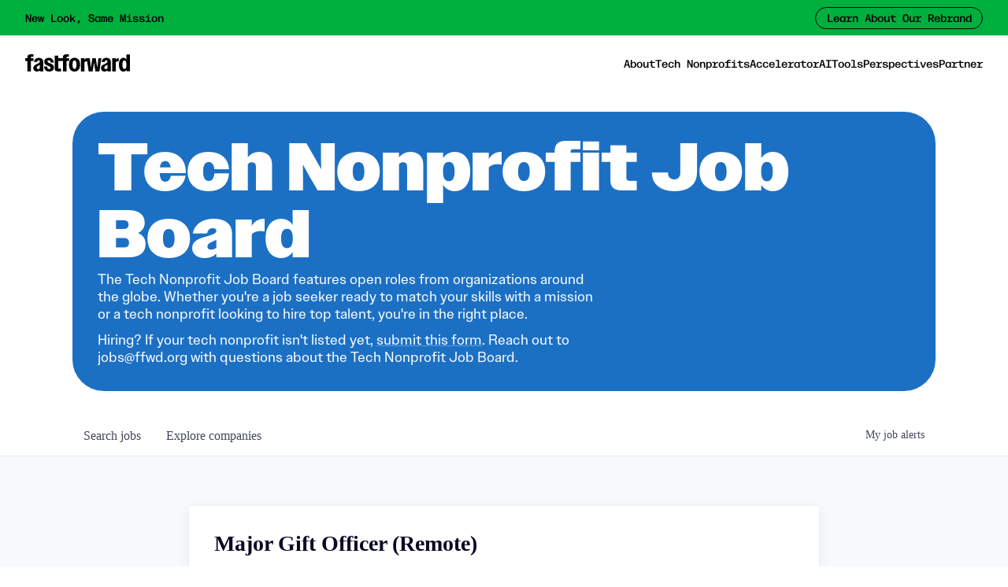

--- FILE ---
content_type: text/html; charset=utf-8
request_url: https://jobs.ffwd.org/companies/learn-fresh/jobs/33771074-major-gift-officer-remote
body_size: 23163
content:
<!DOCTYPE html><html lang="en"><head><link rel="shortcut icon" href="https://www.ffwd.org/favicon.png" data-next-head=""/><title data-next-head="">Major Gift Officer (Remote) @ Learn Fresh | Fast Forward Job Board</title><meta name="description" property="og:description" content="Search job openings across the Fast Forward network." data-next-head=""/><meta charSet="utf-8" data-next-head=""/><meta name="viewport" content="initial-scale=1.0, width=device-width" data-next-head=""/><link rel="apple-touch-icon" sizes="180x180" href="https://www.ffwd.org/favicon.png" data-next-head=""/><link rel="icon" type="image/png" sizes="32x32" href="https://www.ffwd.org/favicon.png" data-next-head=""/><link rel="icon" type="image/png" sizes="16x16" href="https://www.ffwd.org/favicon.png" data-next-head=""/><link rel="shortcut icon" href="https://www.ffwd.org/favicon.png" data-next-head=""/><meta name="url" property="og:url" content="https://jobs.ffwd.org" data-next-head=""/><meta name="type" property="og:type" content="website" data-next-head=""/><meta name="title" property="og:title" content="The Tech Nonprofit Job Board" data-next-head=""/><meta name="image" property="og:image" content="http://cdn.filestackcontent.com/jwr7SomPRHyKC9hAPd5J" data-next-head=""/><meta name="secure_url" property="og:image:secure_url" content="https://cdn.filestackcontent.com/jwr7SomPRHyKC9hAPd5J" data-next-head=""/><meta name="twitter:card" content="summary_large_image" data-next-head=""/><meta name="twitter:image" content="https://cdn.filestackcontent.com/jwr7SomPRHyKC9hAPd5J" data-next-head=""/><meta name="twitter:title" content="The Tech Nonprofit Job Board" data-next-head=""/><meta name="twitter:description" content="Search job openings across the Fast Forward network." data-next-head=""/><meta name="google-site-verification" content="CQNnZQRH0dvJgCqWABp64ULhLI69C53ULhWdJemAW_w" data-next-head=""/><script async="" src="https://www.googletagmanager.com/gtag/js?id=G-GY2NRRGBVN" data-next-head=""></script><script data-next-head=""> window.dataLayer = window.dataLayer || []; function gtag(){dataLayer.push(arguments);} gtag('js', new Date()); gtag('config', 'G-GY2NRRGBVN'); </script><script>!function(){var analytics=window.analytics=window.analytics||[];if(!analytics.initialize)if(analytics.invoked)window.console&&console.error&&console.error("Segment snippet included twice.");else{analytics.invoked=!0;analytics.methods=["trackSubmit","trackClick","trackLink","trackForm","pageview","identify","reset","group","track","ready","alias","debug","page","once","off","on","addSourceMiddleware","addIntegrationMiddleware","setAnonymousId","addDestinationMiddleware"];analytics.factory=function(e){return function(){if(window.analytics.initialized)return window.analytics[e].apply(window.analytics,arguments);var i=Array.prototype.slice.call(arguments);i.unshift(e);analytics.push(i);return analytics}};for(var i=0;i<analytics.methods.length;i++){var key=analytics.methods[i];analytics[key]=analytics.factory(key)}analytics.load=function(key,i){var t=document.createElement("script");t.type="text/javascript";t.async=!0;t.src="https://an.getro.com/analytics.js/v1/" + key + "/analytics.min.js";var n=document.getElementsByTagName("script")[0];n.parentNode.insertBefore(t,n);analytics._loadOptions=i};analytics._writeKey="VKRqdgSBA3lFoZSlbeHbrzqQkLPBcP7W";;analytics.SNIPPET_VERSION="4.16.1";
analytics.load("VKRqdgSBA3lFoZSlbeHbrzqQkLPBcP7W");

}}();</script><link rel="stylesheet" href="https://cdn-customers.getro.com/ffwd/style.react.css??v=e2e07cf66c16dd27219fe7ec4d3c7b7ec360d381"/><link rel="preload" href="https://cdn.getro.com/assets/_next/static/css/b1414ae24606c043.css" as="style"/><link rel="stylesheet" href="https://cdn.getro.com/assets/_next/static/css/b1414ae24606c043.css" data-n-g=""/><noscript data-n-css=""></noscript><script defer="" nomodule="" src="https://cdn.getro.com/assets/_next/static/chunks/polyfills-42372ed130431b0a.js"></script><script id="jquery" src="https://ajax.googleapis.com/ajax/libs/jquery/3.6.0/jquery.min.js" defer="" data-nscript="beforeInteractive"></script><script src="https://cdn.getro.com/assets/_next/static/chunks/webpack-13401e6578afde49.js" defer=""></script><script src="https://cdn.getro.com/assets/_next/static/chunks/framework-a008f048849dfc11.js" defer=""></script><script src="https://cdn.getro.com/assets/_next/static/chunks/main-20184c2c7bd0fe0a.js" defer=""></script><script src="https://cdn.getro.com/assets/_next/static/chunks/pages/_app-52002506ec936253.js" defer=""></script><script src="https://cdn.getro.com/assets/_next/static/chunks/a86620fd-3b4606652f1c2476.js" defer=""></script><script src="https://cdn.getro.com/assets/_next/static/chunks/8230-afd6e299f7a6ae33.js" defer=""></script><script src="https://cdn.getro.com/assets/_next/static/chunks/4000-0acb5a82151cbee6.js" defer=""></script><script src="https://cdn.getro.com/assets/_next/static/chunks/9091-5cd776e8ee5ad3a3.js" defer=""></script><script src="https://cdn.getro.com/assets/_next/static/chunks/1637-66b68fc38bc6d10a.js" defer=""></script><script src="https://cdn.getro.com/assets/_next/static/chunks/3676-4975c339fc5bc499.js" defer=""></script><script src="https://cdn.getro.com/assets/_next/static/chunks/9358-87cc633cf780c23e.js" defer=""></script><script src="https://cdn.getro.com/assets/_next/static/chunks/9117-6f216abbf55ba8cd.js" defer=""></script><script src="https://cdn.getro.com/assets/_next/static/chunks/1446-b10012f4e22f3c87.js" defer=""></script><script src="https://cdn.getro.com/assets/_next/static/chunks/5355-7de2c819d8cad6ea.js" defer=""></script><script src="https://cdn.getro.com/assets/_next/static/chunks/9582-518ab6ebe5bdae78.js" defer=""></script><script src="https://cdn.getro.com/assets/_next/static/chunks/pages/companies/%5BcompanySlug%5D/jobs/%5BjobSlug%5D-9a484f2bf7b6c05f.js" defer=""></script><script src="https://cdn.getro.com/assets/_next/static/sFy2epgoHzjC0mIw-ELqy/_buildManifest.js" defer=""></script><script src="https://cdn.getro.com/assets/_next/static/sFy2epgoHzjC0mIw-ELqy/_ssgManifest.js" defer=""></script><meta name="sentry-trace" content="7ddccd65684abff1193ed4199a41e5d6-22473af7ed50afbe-0"/><meta name="baggage" content="sentry-environment=production,sentry-release=556251c452b10cc7b7bb587e4f99dbd356cfc43f,sentry-public_key=99c84790fa184cf49c16c34cd7113f75,sentry-trace_id=7ddccd65684abff1193ed4199a41e5d6,sentry-org_id=129958,sentry-sampled=false,sentry-sample_rand=0.34385321823665915,sentry-sample_rate=0.033"/><style data-styled="" data-styled-version="5.3.11">.gVRrUK{box-sizing:border-box;margin:0;min-width:0;font-family:-apple-system,BlinkMacSystemFont,'Segoe UI','Roboto','Oxygen','Ubuntu','Cantarell','Fira Sans','Droid Sans','Helvetica Neue','sans-serif';font-weight:400;font-style:normal;font-size:16px;color:#3F495A;}/*!sc*/
.fyPcag{box-sizing:border-box;margin:0;min-width:0;background-color:#F7FAFC;min-height:100vh;-webkit-flex-direction:column;-ms-flex-direction:column;flex-direction:column;-webkit-align-items:stretch;-webkit-box-align:stretch;-ms-flex-align:stretch;align-items:stretch;}/*!sc*/
.dKubqp{box-sizing:border-box;margin:0;min-width:0;}/*!sc*/
.elbZCm{box-sizing:border-box;margin:0;min-width:0;width:100%;}/*!sc*/
.dFKghv{box-sizing:border-box;margin:0;min-width:0;box-shadow:0 1px 0 0 #e5e5e5;-webkit-flex-direction:row;-ms-flex-direction:row;flex-direction:row;width:100%;background-color:#ffffff;}/*!sc*/
.byBMUo{box-sizing:border-box;margin:0;min-width:0;max-width:100%;width:100%;margin-left:auto;margin-right:auto;}/*!sc*/
@media screen and (min-width:40em){.byBMUo{width:100%;}}/*!sc*/
@media screen and (min-width:65em){.byBMUo{width:1100px;}}/*!sc*/
.hQFgTu{box-sizing:border-box;margin:0;min-width:0;color:#4900FF;position:relative;-webkit-text-decoration:none;text-decoration:none;-webkit-transition:all ease 0.3s;transition:all ease 0.3s;text-transform:capitalize;-webkit-order:0;-ms-flex-order:0;order:0;padding-left:16px;padding-right:16px;padding-top:16px;padding-bottom:16px;font-size:16px;color:#3F495A;display:-webkit-box;display:-webkit-flex;display:-ms-flexbox;display:flex;-webkit-align-items:baseline;-webkit-box-align:baseline;-ms-flex-align:baseline;align-items:baseline;}/*!sc*/
@media screen and (min-width:40em){.hQFgTu{text-transform:capitalize;}}/*!sc*/
@media screen and (min-width:65em){.hQFgTu{text-transform:unset;}}/*!sc*/
.hQFgTu span{display:none;}/*!sc*/
.hQFgTu::after{content:'';position:absolute;left:0;right:0;bottom:0;height:0.125rem;background-color:#4900FF;opacity:0;-webkit-transition:opacity 0.3s;transition:opacity 0.3s;}/*!sc*/
.hQFgTu:hover{color:#3F495A;}/*!sc*/
.hQFgTu:active{background-color:#F7FAFC;-webkit-transform:scale(.94);-ms-transform:scale(.94);transform:scale(.94);}/*!sc*/
.hQFgTu.active{font-weight:600;color:#090925;}/*!sc*/
.hQFgTu.active::after{opacity:1;}/*!sc*/
@media screen and (min-width:40em){.hQFgTu{padding-left:16px;padding-right:16px;}}/*!sc*/
.ekJmTQ{box-sizing:border-box;margin:0;min-width:0;display:none;}/*!sc*/
@media screen and (min-width:40em){.ekJmTQ{display:none;}}/*!sc*/
@media screen and (min-width:65em){.ekJmTQ{display:inline-block;}}/*!sc*/
.cyRTWj{box-sizing:border-box;margin:0;min-width:0;color:#4900FF;position:relative;-webkit-text-decoration:none;text-decoration:none;-webkit-transition:all ease 0.3s;transition:all ease 0.3s;text-transform:capitalize;-webkit-order:1;-ms-flex-order:1;order:1;padding-left:16px;padding-right:16px;padding-top:16px;padding-bottom:16px;font-size:16px;color:#3F495A;display:-webkit-box;display:-webkit-flex;display:-ms-flexbox;display:flex;-webkit-align-items:baseline;-webkit-box-align:baseline;-ms-flex-align:baseline;align-items:baseline;}/*!sc*/
@media screen and (min-width:40em){.cyRTWj{text-transform:capitalize;}}/*!sc*/
@media screen and (min-width:65em){.cyRTWj{text-transform:unset;}}/*!sc*/
.cyRTWj span{display:none;}/*!sc*/
.cyRTWj::after{content:'';position:absolute;left:0;right:0;bottom:0;height:0.125rem;background-color:#4900FF;opacity:0;-webkit-transition:opacity 0.3s;transition:opacity 0.3s;}/*!sc*/
.cyRTWj:hover{color:#3F495A;}/*!sc*/
.cyRTWj:active{background-color:#F7FAFC;-webkit-transform:scale(.94);-ms-transform:scale(.94);transform:scale(.94);}/*!sc*/
.cyRTWj.active{font-weight:600;color:#090925;}/*!sc*/
.cyRTWj.active::after{opacity:1;}/*!sc*/
@media screen and (min-width:40em){.cyRTWj{padding-left:16px;padding-right:16px;}}/*!sc*/
.ioCEHO{box-sizing:border-box;margin:0;min-width:0;margin-left:auto;margin-right:16px;text-align:left;-webkit-flex-direction:column;-ms-flex-direction:column;flex-direction:column;-webkit-order:9999;-ms-flex-order:9999;order:9999;}/*!sc*/
@media screen and (min-width:40em){.ioCEHO{margin-right:16px;}}/*!sc*/
@media screen and (min-width:65em){.ioCEHO{margin-right:0;}}/*!sc*/
.iJaGyT{box-sizing:border-box;margin:0;min-width:0;position:relative;cursor:pointer;-webkit-transition:all ease 0.3s;transition:all ease 0.3s;border-radius:4px;font-size:16px;font-weight:500;display:-webkit-box;display:-webkit-flex;display:-ms-flexbox;display:flex;-webkit-tap-highlight-color:transparent;-webkit-align-items:center;-webkit-box-align:center;-ms-flex-align:center;align-items:center;font-family:-apple-system,BlinkMacSystemFont,'Segoe UI','Roboto','Oxygen','Ubuntu','Cantarell','Fira Sans','Droid Sans','Helvetica Neue','sans-serif';color:#3F495A;background-color:#FFFFFF;border-style:solid;border-color:#A3B1C2;border-width:1px;border:none;border-color:transparent;width:small;height:small;margin-top:8px;padding:8px 16px;padding-right:0;-webkit-align-self:center;-ms-flex-item-align:center;align-self:center;font-size:14px;}/*!sc*/
.iJaGyT:active{-webkit-transform:scale(.94);-ms-transform:scale(.94);transform:scale(.94);box-shadow:inset 0px 1.875px 1.875px rgba(0,0,0,0.12);}/*!sc*/
.iJaGyT:disabled{color:#A3B1C2;}/*!sc*/
.iJaGyT:hover{background-color:#F7FAFC;}/*!sc*/
.iJaGyT [role="progressbar"] > div > div{border-color:rgba(63,73,90,0.2);border-top-color:#090925;}/*!sc*/
@media screen and (min-width:40em){.iJaGyT{border-color:#A3B1C2;}}/*!sc*/
@media screen and (min-width:40em){.iJaGyT{padding-right:16px;}}/*!sc*/
.jUfIjB{box-sizing:border-box;margin:0;min-width:0;display:none;}/*!sc*/
@media screen and (min-width:40em){.jUfIjB{display:block;}}/*!sc*/
.iqghoL{box-sizing:border-box;margin:0;min-width:0;margin-left:auto !important;margin-right:auto !important;box-sizing:border-box;max-width:100%;position:static;z-index:1;margin-left:auto;margin-right:auto;width:100%;padding-top:0;padding-left:16px;padding-right:16px;padding-bottom:64px;}/*!sc*/
@media screen and (min-width:40em){.iqghoL{width:100%;}}/*!sc*/
@media screen and (min-width:65em){.iqghoL{width:1132px;}}/*!sc*/
.ebGWQq{box-sizing:border-box;margin:0;min-width:0;-webkit-box-pack:justify;-webkit-justify-content:space-between;-ms-flex-pack:justify;justify-content:space-between;margin-bottom:24px;-webkit-flex-direction:column;-ms-flex-direction:column;flex-direction:column;width:100%;}/*!sc*/
@media screen and (min-width:40em){.ebGWQq{-webkit-flex-direction:row;-ms-flex-direction:row;flex-direction:row;}}/*!sc*/
@media screen and (min-width:65em){.ebGWQq{-webkit-flex-direction:row;-ms-flex-direction:row;flex-direction:row;}}/*!sc*/
.dsHaKT{box-sizing:border-box;margin:0;min-width:0;gap:24px;-webkit-flex-direction:column;-ms-flex-direction:column;flex-direction:column;width:100%;}/*!sc*/
.iaKmHE{box-sizing:border-box;margin:0;min-width:0;font-size:28px;margin-bottom:8px;color:#090925;}/*!sc*/
.iKYCNv{box-sizing:border-box;margin:0;min-width:0;-webkit-column-gap:8px;column-gap:8px;cursor:pointer;-webkit-align-items:center;-webkit-box-align:center;-ms-flex-align:center;align-items:center;}/*!sc*/
.iKYCNv color{main:#3F495A;dark:#090925;subtle:#67738B;placeholder:#8797AB;link:#3F495A;link-accent:#4900FF;error:#D90218;}/*!sc*/
.hRzXmX{box-sizing:border-box;margin:0;min-width:0;width:32px;}/*!sc*/
.ijjZxr{box-sizing:border-box;margin:0;min-width:0;margin-bottom:16px;}/*!sc*/
.kGAAEy{box-sizing:border-box;margin:0;min-width:0;-webkit-flex-direction:column;-ms-flex-direction:column;flex-direction:column;gap:8px;}/*!sc*/
.dkjSzf{box-sizing:border-box;margin:0;min-width:0;font-weight:600;font-size:14px;color:#090925;}/*!sc*/
.eRlSKr{box-sizing:border-box;margin:0;min-width:0;color:#3F495A!important;font-weight:500;}/*!sc*/
.lhPfhV{box-sizing:border-box;margin:0;min-width:0;-webkit-column-gap:8px;column-gap:8px;-webkit-box-pack:justify;-webkit-justify-content:space-between;-ms-flex-pack:justify;justify-content:space-between;}/*!sc*/
.hQNFTd{box-sizing:border-box;margin:0;min-width:0;row-gap:8px;-webkit-flex-direction:column;-ms-flex-direction:column;flex-direction:column;}/*!sc*/
.fLzXDu{box-sizing:border-box;margin:0;min-width:0;font-size:14px;color:#67738B;}/*!sc*/
.crBMPy{box-sizing:border-box;margin:0;min-width:0;margin-top:40px;}/*!sc*/
.crBMPy li:not(:last-child){margin-bottom:8px;}/*!sc*/
.crBMPy p,.crBMPy span,.crBMPy div,.crBMPy li,.crBMPy ol,.crBMPy ul{color:#3F495A;font-size:16px!important;line-height:140%!important;margin:0 auto 16px;}/*!sc*/
.crBMPy h1,.crBMPy h2,.crBMPy h3,.crBMPy h4,.crBMPy h5,.crBMPy h6{color:#090925;}/*!sc*/
.crBMPy h4,.crBMPy h5,.crBMPy h6{font-size:16px;margin:0 auto 16px;}/*!sc*/
.crBMPy h1:not(:first-child){font-size:24px;margin:48px auto 16px;}/*!sc*/
.crBMPy h2:not(:first-child){font-size:20px;margin:32px auto 16px;}/*!sc*/
.crBMPy h3:not(:first-child){font-size:18px;margin:24px auto 16px;}/*!sc*/
.crBMPy ul{padding:0 0 0 32px;}/*!sc*/
.crBMPy a{color:#3F495A !important;}/*!sc*/
.iIGtVd{box-sizing:border-box;margin:0;min-width:0;max-width:600px;margin:0 auto;}/*!sc*/
.friAmK{box-sizing:border-box;margin:0;min-width:0;padding-bottom:40px;margin-top:40px;}/*!sc*/
.bOyPTM{box-sizing:border-box;margin:0;min-width:0;gap:40px;margin-top:40px;-webkit-align-items:center;-webkit-box-align:center;-ms-flex-align:center;align-items:center;-webkit-box-pack:justify;-webkit-justify-content:space-between;-ms-flex-pack:justify;justify-content:space-between;-webkit-flex-direction:column;-ms-flex-direction:column;flex-direction:column;}/*!sc*/
@media screen and (min-width:40em){.bOyPTM{-webkit-flex-direction:row;-ms-flex-direction:row;flex-direction:row;}}/*!sc*/
.kkTXM{box-sizing:border-box;margin:0;min-width:0;-webkit-text-decoration-line:underline;text-decoration-line:underline;cursor:pointer;display:block;text-align:center;color:#3F495A !important;font-size:14px;line-height:22px;}/*!sc*/
.fIUOoG{box-sizing:border-box;margin:0;min-width:0;justify-self:flex-end;margin-top:auto;-webkit-flex-direction:row;-ms-flex-direction:row;flex-direction:row;width:100%;background-color:transparent;padding-top:32px;padding-bottom:32px;}/*!sc*/
.Jizzq{box-sizing:border-box;margin:0;min-width:0;width:100%;margin-left:auto;margin-right:auto;-webkit-flex-direction:column;-ms-flex-direction:column;flex-direction:column;text-align:center;}/*!sc*/
@media screen and (min-width:40em){.Jizzq{width:1100px;}}/*!sc*/
.fONCsf{box-sizing:border-box;margin:0;min-width:0;color:#4900FF;-webkit-align-self:center;-ms-flex-item-align:center;align-self:center;margin-bottom:16px;color:#090925;width:120px;}/*!sc*/
.bfORaf{box-sizing:border-box;margin:0;min-width:0;color:currentColor;width:100%;height:auto;}/*!sc*/
.gkPOSa{box-sizing:border-box;margin:0;min-width:0;-webkit-flex-direction:row;-ms-flex-direction:row;flex-direction:row;-webkit-box-pack:center;-webkit-justify-content:center;-ms-flex-pack:center;justify-content:center;-webkit-flex-wrap:wrap;-ms-flex-wrap:wrap;flex-wrap:wrap;}/*!sc*/
.hDtUlk{box-sizing:border-box;margin:0;min-width:0;-webkit-appearance:none;-moz-appearance:none;appearance:none;display:inline-block;text-align:center;line-height:inherit;-webkit-text-decoration:none;text-decoration:none;font-size:inherit;padding-left:16px;padding-right:16px;padding-top:8px;padding-bottom:8px;color:#ffffff;background-color:#4900FF;border:none;border-radius:4px;padding-left:8px;padding-right:8px;font-size:16px;position:relative;z-index:2;cursor:pointer;-webkit-transition:all ease 0.3s;transition:all ease 0.3s;border-radius:4px;font-weight:500;display:-webkit-box;display:-webkit-flex;display:-ms-flexbox;display:flex;-webkit-tap-highlight-color:transparent;-webkit-align-items:center;-webkit-box-align:center;-ms-flex-align:center;align-items:center;font-family:-apple-system,BlinkMacSystemFont,'Segoe UI','Roboto','Oxygen','Ubuntu','Cantarell','Fira Sans','Droid Sans','Helvetica Neue','sans-serif';color:#3F495A;background-color:transparent;border-style:solid;border-color:#A3B1C2;border-width:1px;border:none;-webkit-box-pack:unset;-webkit-justify-content:unset;-ms-flex-pack:unset;justify-content:unset;-webkit-text-decoration:none;text-decoration:none;white-space:nowrap;margin-right:16px;padding:0;color:#67738B;padding-top:4px;padding-bottom:4px;font-size:12px;}/*!sc*/
.hDtUlk:active{-webkit-transform:scale(.94);-ms-transform:scale(.94);transform:scale(.94);box-shadow:inset 0px 1.875px 1.875px rgba(0,0,0,0.12);}/*!sc*/
.hDtUlk:disabled{color:#A3B1C2;}/*!sc*/
.hDtUlk:hover{-webkit-text-decoration:underline;text-decoration:underline;}/*!sc*/
.hDtUlk [role="progressbar"] > div > div{border-color:rgba(63,73,90,0.2);border-top-color:#090925;}/*!sc*/
data-styled.g1[id="sc-aXZVg"]{content:"gVRrUK,fyPcag,dKubqp,elbZCm,dFKghv,byBMUo,hQFgTu,ekJmTQ,cyRTWj,ioCEHO,iJaGyT,jUfIjB,iqghoL,ebGWQq,dsHaKT,iaKmHE,iKYCNv,hRzXmX,ijjZxr,kGAAEy,dkjSzf,eRlSKr,lhPfhV,hQNFTd,fLzXDu,crBMPy,iIGtVd,friAmK,bOyPTM,kkTXM,fIUOoG,Jizzq,fONCsf,bfORaf,gkPOSa,hDtUlk,"}/*!sc*/
.fteAEG{display:-webkit-box;display:-webkit-flex;display:-ms-flexbox;display:flex;}/*!sc*/
data-styled.g2[id="sc-gEvEer"]{content:"fteAEG,"}/*!sc*/
.flWBVF{box-sizing:border-box;margin:0;min-width:0;container-type:inline-size;container-name:hero;}/*!sc*/
.hLSAXL{box-sizing:border-box;margin:0;min-width:0;position:relative;background-size:cover;background-position:center center;text-align:center;padding-top:32px;padding-bottom:32px;color:#ffffff;}/*!sc*/
@media (min-width:480px){.hLSAXL{padding:calc(10 * 0.5rem) 0;}}/*!sc*/
.hLSAXL::before{content:'';position:absolute;left:0;right:0;top:0;bottom:0;background-color:#ffffff;z-index:2;}/*!sc*/
.cmDbPT{box-sizing:border-box;margin:0;min-width:0;margin-left:auto !important;margin-right:auto !important;box-sizing:border-box;max-width:100%;position:relative;z-index:3;margin-left:auto;margin-right:auto;width:100%;padding-top:0;padding-left:16px;padding-right:16px;}/*!sc*/
@media screen and (min-width:40em){.cmDbPT{width:100%;}}/*!sc*/
@media screen and (min-width:65em){.cmDbPT{width:1132px;}}/*!sc*/
.bsENgY{box-sizing:border-box;margin:0;min-width:0;max-width:900px;position:relative;text-align:center;font-size:18px;font-weight:500;font-family:inherit;margin-left:auto;margin-right:auto;margin-top:0;margin-bottom:0;color:inherit;}/*!sc*/
@media screen and (min-width:40em){.bsENgY{font-size:32px;}}/*!sc*/
.pKjCT{box-sizing:border-box;margin:0;min-width:0;position:relative;font-weight:300;font-style:italic;color:inherit;font-size:16px;margin-top:16px;margin-left:auto;margin-right:auto;margin-bottom:0;}/*!sc*/
.pKjCT:first-child{margin-top:0;}/*!sc*/
@media screen and (min-width:40em){.pKjCT{font-size:18px;}}/*!sc*/
.gwmNXr{box-sizing:border-box;margin:0;min-width:0;}/*!sc*/
.fmUVIp{box-sizing:border-box;margin:0;min-width:0;-webkit-box-pack:center;-webkit-justify-content:center;-ms-flex-pack:center;justify-content:center;-webkit-align-items:center;-webkit-box-align:center;-ms-flex-align:center;align-items:center;}/*!sc*/
.fmUVIp:not(:first-child){margin-top:32px;}/*!sc*/
@media screen and (min-width:40em){.fmUVIp:not(:first-child){margin-top:64px;}}/*!sc*/
@media screen and (min-width:65em){.fmUVIp:not(:first-child){margin-top:64px;}}/*!sc*/
.HtwpK{box-sizing:border-box;margin:0;min-width:0;max-width:300px;}/*!sc*/
.eOOXFH{box-sizing:border-box;margin:0;min-width:0;-webkit-box-pack:space-around;-webkit-justify-content:space-around;-ms-flex-pack:space-around;justify-content:space-around;margin-top:0;}/*!sc*/
.fbDqWI{box-sizing:border-box;margin:0;min-width:0;padding-right:64px;}/*!sc*/
.izkFvz{box-sizing:border-box;margin:0;min-width:0;-webkit-flex-direction:column;-ms-flex-direction:column;flex-direction:column;text-align:left;padding-right:64px;}/*!sc*/
.jZIqdX{box-sizing:border-box;margin:0;min-width:0;font-size:20px;font-weight:500;}/*!sc*/
@media screen and (min-width:40em){.jZIqdX{font-size:30px;}}/*!sc*/
.erBpup{box-sizing:border-box;margin:0;min-width:0;text-transform:uppercase;font-size:12px;}/*!sc*/
.mcBfM{box-sizing:border-box;margin:0;min-width:0;-webkit-flex-direction:column;-ms-flex-direction:column;flex-direction:column;text-align:left;}/*!sc*/
.eBWkFz{box-sizing:border-box;margin:0;min-width:0;padding:32px;box-shadow:0px 1px 2px 0px rgba(27,36,50,0.04),0px 1px 16px 0px rgba(27,36,50,0.06);border-radius:4px;background-color:#FFFFFF;margin-left:auto;margin-right:auto;width:100%;-webkit-flex-direction:column;-ms-flex-direction:column;flex-direction:column;padding-left:16px;padding-right:16px;margin-top:64px;max-width:800px;margin-left:auto;margin-right:auto;}/*!sc*/
@media screen and (min-width:40em){.eBWkFz{padding-left:32px;padding-right:32px;}}/*!sc*/
.jBogQf{box-sizing:border-box;margin:0;min-width:0;position:relative;width:100%;-webkit-align-items:start;-webkit-box-align:start;-ms-flex-align:start;align-items:start;}/*!sc*/
.ddKpAl{box-sizing:border-box;margin:0;min-width:0;-webkit-flex:1 1;-ms-flex:1 1;flex:1 1;}/*!sc*/
.VWXkL{box-sizing:border-box;margin:0;min-width:0;position:relative;font-weight:500;color:#3F495A;height:100%;width:100%;border-radius:4px;}/*!sc*/
.cVYRew{box-sizing:border-box;margin:0;min-width:0;max-width:100%;height:auto;border-radius:4px;overflow:hidden;object-fit:contain;width:100%;height:100%;}/*!sc*/
.hPknKP{box-sizing:border-box;margin:0;min-width:0;background-color:#FEF5EC;text-align:left;-webkit-align-items:flex-start;-webkit-box-align:flex-start;-ms-flex-align:flex-start;align-items:flex-start;-webkit-flex:0 0 auto;-ms-flex:0 0 auto;flex:0 0 auto;padding:16px;border-radius:4px;line-height:1.4;gap:16px;}/*!sc*/
.jDfdPi{box-sizing:border-box;margin:0;min-width:0;height:20px;width:20px;}/*!sc*/
.kgAlEH{box-sizing:border-box;margin:0;min-width:0;color:#DE7B02;-webkit-align-items:center;-webkit-box-align:center;-ms-flex-align:center;align-items:center;-webkit-flex:0 0 auto;-ms-flex:0 0 auto;flex:0 0 auto;}/*!sc*/
.cYMjnh{box-sizing:border-box;margin:0;min-width:0;font-weight:500;font-size:14px;color:#3F495A;}/*!sc*/
.exMvxQ{box-sizing:border-box;margin:0;min-width:0;-webkit-text-decoration:none;text-decoration:none;color:currentColor;width:100%;height:auto;}/*!sc*/
data-styled.g3[id="sc-eqUAAy"]{content:"flWBVF,hLSAXL,cmDbPT,bsENgY,pKjCT,gwmNXr,fmUVIp,HtwpK,eOOXFH,fbDqWI,izkFvz,jZIqdX,erBpup,mcBfM,eBWkFz,jBogQf,ddKpAl,VWXkL,cVYRew,hPknKP,jDfdPi,kgAlEH,cYMjnh,exMvxQ,"}/*!sc*/
.gQycbC{display:-webkit-box;display:-webkit-flex;display:-ms-flexbox;display:flex;}/*!sc*/
data-styled.g4[id="sc-fqkvVR"]{content:"gQycbC,"}/*!sc*/
</style></head><body id="main-wrapper" class="custom-design-ffwd"><div id="root"></div><div id="__next"><div class="sc-aXZVg gVRrUK"><div class="" style="position:fixed;top:0;left:0;height:2px;background:transparent;z-index:99999999999;width:100%"><div class="" style="height:100%;background:#4900FF;transition:all 500ms ease;width:0%"><div style="box-shadow:0 0 10px #4900FF, 0 0 10px #4900FF;width:5%;opacity:1;position:absolute;height:100%;transition:all 500ms ease;transform:rotate(3deg) translate(0px, -4px);left:-10rem"></div></div></div><div id="wlc-main" class="sc-aXZVg sc-gEvEer fyPcag fteAEG network-container"><div data-testid="custom-header" id="ffwd-custom-header" class="sc-aXZVg dKubqp ffwd-custom-part">
<div class="cd-wrapper header-wrapper">
  <div class="px-margin flex h-10 items-center justify-between bg-palette-light-green banner">
    <div class="text-mono w-full max-md:text-center ">New Look, Same Mission</div> <a
      href="https://www.ffwd.org/blog/new-look-same-mission" class="button-mono max-md:hidden">Learn About Our
      Rebrand</a>
  </div>

  <aside class="nav-menu-contents z-nav bg-palette-brand-blue fixed top-0 flex h-[100dvh] w-full flex-col lg:hidden">
    <div class="h-nav px-margin-inner flex items-center justify-between">
      <div class="hover:text-palette-brand-blue relative h-[22px] transition-[color] duration-300">
        <div class="mobile-logo1 opacity-0 opacity-100 transition-opacity duration-200"><svg
            xmlns="http://www.w3.org/2000/svg" fill="none" viewBox="0 0 1344 223" class="absolute h-[22px]">
            <path class="fill-current"
              d="M107.367 49.966h-33.74V42.26c0-8.33 3.465-12.033 13.216-12.033h18.879V0H67.334C41.216 0 28 13.881 28 38.248v11.718H0v35.687h28v133.659h45.627V85.652h33.74V49.967ZM187.483 150.327v31.081c-4.97 6.216-13.055 9.947-21.448 9.947-10.878 0-17.717-7.462-17.717-18.648 0-13.056 7.462-19.895 23.618-28.596 6.839-3.423 11.809-6.216 15.848-9.639l-.308 15.848.007.007ZM172.37 45.382c-35.497 0-55.455 21.337-59.844 54.195h40.958c1.918-13.671 6.153-22.246 17.969-22.428 10.003.182 16.345 7.728 16.345 16.303 0 11.501-9.009 19.271-33.873 30.149-30.15 13.363-49.729 26.418-49.729 53.46 0 27.041 18.34 45.374 46.306 45.374 14.917 0 27.972-6.216 36.988-16.786v13.664h44.135V102.776c0-43.68-28.84-57.4-59.248-57.4M563.518 49.966h-33.74V42.26c0-8.33 3.465-12.033 13.216-12.033h18.879V0h-38.388c-26.117 0-39.334 13.881-39.334 38.248v11.718h-60.193V18.193h-45.312v165.335c0 22.827 12.272 35.777 36.499 35.777h43.421v-33.313h-19.824c-10.696 0-14.784-3.703-14.784-12.642V85.653h60.193v133.659h45.627V85.652h33.74V49.967ZM632.886 45.376c-44.681 0-71.114 30.849-71.114 88.529 0 57.681 26.433 88.53 71.114 88.53 44.681 0 71.114-31.157 71.114-88.53 0-57.372-26.433-88.53-71.114-88.53Zm0 143.438c-16.681 0-25.802-16.345-25.802-54.902 0-38.556 9.121-54.908 25.802-54.908 16.681 0 25.487 16.345 25.487 54.908 0 38.564-8.806 54.902-25.487 54.902ZM316.343 115.089c-16.654-6.174-30.535-11.417-30.535-23.443 0-8.022 6.167-14.497 16.653-14.497 12.65 0 22.212 7.707 24.676 28.07h38.864c-3.087-36.708-25.599-59.843-64.163-59.843-35.784 0-57.68 21.588-57.68 50.274 0 34.237 26.831 44.114 49.966 52.745 16.969 6.482 32.082 12.033 32.082 26.223 0 9.562-6.167 16.044-18.816 16.044-14.19 0-23.444-10.486-25.908-33.314h-39.48c3.08 44.416 29.302 65.087 66.627 65.087 37.324 0 59.843-23.135 59.843-52.129 0-35.477-28.686-46.271-52.129-55.21M939.096 49.965l-6.608 61.383-6.923 61.384-10.388-61.384-10.066-61.383h-42.168l-10.067 61.383-10.388 61.384-6.608-61.384-7.238-61.383h-27.678c-17.619 0-32.55 1.323-40.908 22.519v-22.52h-45.942V219.31h45.942V101.793c6.923-8.638 18.879-11.627 31.465-11.627 1.197 0 2.345.05 3.465.133l19.173 129.011h51.605l8.813-57.064 8.806-57.38 8.498 57.38 9.121 57.064h51.289l25.173-169.345h-38.389.021ZM1199.79 49.986c-16.29.203-29.99 2.54-37.86 22.498v-22.52h-45.94V219.31h45.94V101.786c6.93-8.638 18.88-11.62 31.47-11.62 2.27 0 4.39.168 6.39.441V49.986ZM1055.09 150.327v31.081c-4.97 6.216-13.06 9.947-21.45 9.947-10.88 0-17.72-7.462-17.72-18.648 0-13.056 7.46-19.895 23.62-28.596 6.84-3.423 11.81-6.216 15.85-9.639l-.31 15.848.01.007Zm-15.12-104.945c-35.5 0-55.457 21.337-59.846 54.195h40.956c1.92-13.671 6.15-22.246 17.97-22.428 10 .182 16.35 7.728 16.35 16.303 0 11.501-9.01 19.271-33.88 30.149-30.147 13.363-49.726 26.418-49.726 53.46 0 27.041 18.34 45.374 46.306 45.374 14.92 0 27.97-6.216 36.99-16.786v13.664h44.13V102.776c0-43.68-28.84-57.4-59.25-57.4M1298.91 134.002c0-38.654-8.96-55.041-25.97-55.041-17.01 0-25.36 16.387-25.36 55.041 0 38.655 8.66 55.042 25.36 55.042 16.69 0 25.97-16.387 25.97-55.042Zm-96.42-.007c0-55.545 22.35-88.754 58.03-88.754 16.14 0 29.17 7.757 38.18 22.653V1.799h45.3v217.226h-45.3v-18.928c-9.01 14.588-22.04 22.344-38.18 22.344-36.3 0-58.03-32.27-58.03-88.446Z">
            </path>
          </svg></div>
        <div class="mobile-logo2 opacity-0 transition-opacity duration-200"><svg xmlns="http://www.w3.org/2000/svg"
            fill="none" viewBox="0 0 343 147" class="absolute h-[22px]">
            <path class="fill-current"
              d="m220.229 73.36 4.216-40.403.004-.004h24.489l-16.062 111.464h-32.722l-5.824-37.56-5.418-37.763-5.621 37.763-5.622 37.56h-32.92l-12.684-88.04h-23.029v87.976H79.341V56.377H47.918v87.98H18.223V56.382H0V32.957h18.236v-7.782C18.236 9.137 26.84 0 43.837 0h24.981v19.895H56.53c-6.349 0-8.602 2.438-8.602 7.92v5.142H79.35v-7.782C79.35 9.137 87.952 0 104.95 0h24.982v19.895h-12.288c-6.349 0-8.602 2.438-8.602 7.92v5.142h44.946l4.617 40.404 4.216 40.403 6.625-40.403 6.423-40.404h26.898l6.423 40.404 6.626 40.403 4.414-40.403Zm60.022 14.837c0 25.443 5.635 36.229 16.5 36.229 11.067 0 16.904-10.786 16.904-36.229 0-25.443-6.04-36.229-16.904-36.229-10.865 0-16.5 10.786-16.5 36.229Zm33.262-43.504V1.185h29.488v142.984h-29.488V131.71c-5.861 9.602-14.344 14.707-24.844 14.707-23.632 0-37.768-21.655-37.768-58.215s14.542-58.419 37.768-58.419c10.505 0 18.987 5.105 24.844 14.91Z">
            </path>
          </svg></div>
      </div> <button class="close-nav-menu"><svg xmlns="http://www.w3.org/2000/svg" fill="none"
          viewBox="0 0 21 22" style="width: 22px; background-color: #1c70c4;">
          <path class="stroke-current" d="M.954 20.546 20.046 1.454M.954 1.454l19.092 19.092"></path>
        </svg></button>
    </div>
    <div class="p-margin-inner flex flex-1 flex-col justify-between">
      <ul>
        <li class="heading-xl leading-[1.25]"><a href="https://www.ffwd.org/about">About</a>
        </li>
        <li class="heading-xl leading-[1.25]"><a href="https://www.ffwd.org/tech-nonprofits">Tech
            Nonprofits</a></li>
        <li class="heading-xl leading-[1.25]"><a
            href="https://www.ffwd.org/accelerator">Accelerator</a></li>
        <li class="heading-xl leading-[1.25]"><a href="https://www.ffwd.org/tools">Tools</a>
        </li>
        <li class="heading-xl leading-[1.25]"><a
            href="https://www.ffwd.org/perspectives">Perspectives</a></li>
        <li class="heading-xl leading-[1.25]"><a href="https://www.ffwd.org/ai-for-humanity">AI</a>
        </li>
        <li class="heading-xl leading-[1.25]"><a
            href="https://www.ffwd.org/partners">Partner</a></li>
      </ul>
      <ul>
        <li class="text-mono leading-[1.40]"><a
            href="https://www.ffwd.org/newsletters">Newsletters</a></li>
        <li class="text-mono leading-[1.40]"><a href="https://jobs.ffwd.org/jobs" target="_blank">Job
            Board</a></li>
        <li class="text-mono leading-[1.40]"><a href="https://www.ffwd.org/directory">Tech Nonprofit
            Directory</a></li>
        <li class="text-mono leading-[1.40]"><a href="https://www.ffwd.org/impact-report-2023">Impact
            Report</a></li>
        <li class="text-mono leading-[1.40]"><a href="https://www.ffwd.org/mediakit">Media Kit</a>
        </li>
        <li class="text-mono leading-[1.40]"><a href="https://www.ffwd.org/faq">FAQ</a></li>
      </ul>
    </div>
  </aside>

  <nav class="navbar-main h-nav gap-standard px-margin z-nav sticky top-0 flex items-center bg-white">
    <div class="flex-1"><a href="https://www.ffwd.org/">
        <div class="hover:text-palette-brand-blue relative h-[22px] transition-[color] duration-300">
          <div class="logo-1 opacity-0 transition-opacity duration-200 opacity-100"><svg
              xmlns="http://www.w3.org/2000/svg" fill="none" viewBox="0 0 1344 223" class="absolute h-[22px]">
              <path class="fill-current"
                d="M107.367 49.966h-33.74V42.26c0-8.33 3.465-12.033 13.216-12.033h18.879V0H67.334C41.216 0 28 13.881 28 38.248v11.718H0v35.687h28v133.659h45.627V85.652h33.74V49.967ZM187.483 150.327v31.081c-4.97 6.216-13.055 9.947-21.448 9.947-10.878 0-17.717-7.462-17.717-18.648 0-13.056 7.462-19.895 23.618-28.596 6.839-3.423 11.809-6.216 15.848-9.639l-.308 15.848.007.007ZM172.37 45.382c-35.497 0-55.455 21.337-59.844 54.195h40.958c1.918-13.671 6.153-22.246 17.969-22.428 10.003.182 16.345 7.728 16.345 16.303 0 11.501-9.009 19.271-33.873 30.149-30.15 13.363-49.729 26.418-49.729 53.46 0 27.041 18.34 45.374 46.306 45.374 14.917 0 27.972-6.216 36.988-16.786v13.664h44.135V102.776c0-43.68-28.84-57.4-59.248-57.4M563.518 49.966h-33.74V42.26c0-8.33 3.465-12.033 13.216-12.033h18.879V0h-38.388c-26.117 0-39.334 13.881-39.334 38.248v11.718h-60.193V18.193h-45.312v165.335c0 22.827 12.272 35.777 36.499 35.777h43.421v-33.313h-19.824c-10.696 0-14.784-3.703-14.784-12.642V85.653h60.193v133.659h45.627V85.652h33.74V49.967ZM632.886 45.376c-44.681 0-71.114 30.849-71.114 88.529 0 57.681 26.433 88.53 71.114 88.53 44.681 0 71.114-31.157 71.114-88.53 0-57.372-26.433-88.53-71.114-88.53Zm0 143.438c-16.681 0-25.802-16.345-25.802-54.902 0-38.556 9.121-54.908 25.802-54.908 16.681 0 25.487 16.345 25.487 54.908 0 38.564-8.806 54.902-25.487 54.902ZM316.343 115.089c-16.654-6.174-30.535-11.417-30.535-23.443 0-8.022 6.167-14.497 16.653-14.497 12.65 0 22.212 7.707 24.676 28.07h38.864c-3.087-36.708-25.599-59.843-64.163-59.843-35.784 0-57.68 21.588-57.68 50.274 0 34.237 26.831 44.114 49.966 52.745 16.969 6.482 32.082 12.033 32.082 26.223 0 9.562-6.167 16.044-18.816 16.044-14.19 0-23.444-10.486-25.908-33.314h-39.48c3.08 44.416 29.302 65.087 66.627 65.087 37.324 0 59.843-23.135 59.843-52.129 0-35.477-28.686-46.271-52.129-55.21M939.096 49.965l-6.608 61.383-6.923 61.384-10.388-61.384-10.066-61.383h-42.168l-10.067 61.383-10.388 61.384-6.608-61.384-7.238-61.383h-27.678c-17.619 0-32.55 1.323-40.908 22.519v-22.52h-45.942V219.31h45.942V101.793c6.923-8.638 18.879-11.627 31.465-11.627 1.197 0 2.345.05 3.465.133l19.173 129.011h51.605l8.813-57.064 8.806-57.38 8.498 57.38 9.121 57.064h51.289l25.173-169.345h-38.389.021ZM1199.79 49.986c-16.29.203-29.99 2.54-37.86 22.498v-22.52h-45.94V219.31h45.94V101.786c6.93-8.638 18.88-11.62 31.47-11.62 2.27 0 4.39.168 6.39.441V49.986ZM1055.09 150.327v31.081c-4.97 6.216-13.06 9.947-21.45 9.947-10.88 0-17.72-7.462-17.72-18.648 0-13.056 7.46-19.895 23.62-28.596 6.84-3.423 11.81-6.216 15.85-9.639l-.31 15.848.01.007Zm-15.12-104.945c-35.5 0-55.457 21.337-59.846 54.195h40.956c1.92-13.671 6.15-22.246 17.97-22.428 10 .182 16.35 7.728 16.35 16.303 0 11.501-9.01 19.271-33.88 30.149-30.147 13.363-49.726 26.418-49.726 53.46 0 27.041 18.34 45.374 46.306 45.374 14.92 0 27.97-6.216 36.99-16.786v13.664h44.13V102.776c0-43.68-28.84-57.4-59.25-57.4M1298.91 134.002c0-38.654-8.96-55.041-25.97-55.041-17.01 0-25.36 16.387-25.36 55.041 0 38.655 8.66 55.042 25.36 55.042 16.69 0 25.97-16.387 25.97-55.042Zm-96.42-.007c0-55.545 22.35-88.754 58.03-88.754 16.14 0 29.17 7.757 38.18 22.653V1.799h45.3v217.226h-45.3v-18.928c-9.01 14.588-22.04 22.344-38.18 22.344-36.3 0-58.03-32.27-58.03-88.446Z">
              </path>
            </svg></div>
          <div class="logo-2 opacity-0 transition-opacity duration-200"><svg xmlns="http://www.w3.org/2000/svg"
              fill="none" viewBox="0 0 343 147" class="absolute h-[22px]">
              <path class="fill-current"
                d="m220.229 73.36 4.216-40.403.004-.004h24.489l-16.062 111.464h-32.722l-5.824-37.56-5.418-37.763-5.621 37.763-5.622 37.56h-32.92l-12.684-88.04h-23.029v87.976H79.341V56.377H47.918v87.98H18.223V56.382H0V32.957h18.236v-7.782C18.236 9.137 26.84 0 43.837 0h24.981v19.895H56.53c-6.349 0-8.602 2.438-8.602 7.92v5.142H79.35v-7.782C79.35 9.137 87.952 0 104.95 0h24.982v19.895h-12.288c-6.349 0-8.602 2.438-8.602 7.92v5.142h44.946l4.617 40.404 4.216 40.403 6.625-40.403 6.423-40.404h26.898l6.423 40.404 6.626 40.403 4.414-40.403Zm60.022 14.837c0 25.443 5.635 36.229 16.5 36.229 11.067 0 16.904-10.786 16.904-36.229 0-25.443-6.04-36.229-16.904-36.229-10.865 0-16.5 10.786-16.5 36.229Zm33.262-43.504V1.185h29.488v142.984h-29.488V131.71c-5.861 9.602-14.344 14.707-24.844 14.707-23.632 0-37.768-21.655-37.768-58.215s14.542-58.419 37.768-58.419c10.505 0 18.987 5.105 24.844 14.91Z">
              </path>
            </svg></div>
        </div>
      </a></div>
    <ul class="text-mono hidden gap-6 lg:flex">
      <li class="hover:text-palette-brand-blue transition-[color] duration-300 "><a
          href="https://www.ffwd.org/about">About</a></li>
      <li class="hover:text-palette-brand-blue transition-[color] duration-300 "><a
          href="https://www.ffwd.org/tech-nonprofits">Tech
          Nonprofits</a></li>
      <li class="hover:text-palette-brand-blue transition-[color] duration-300 "><a
          href="https://www.ffwd.org/accelerator">Accelerator</a></li>
      <li class="hover:text-palette-brand-blue transition-[color] duration-300 "><a
          href="https://www.ffwd.org/ai-for-humanity">AI</a></li>
      <li class="hover:text-palette-brand-blue transition-[color] duration-300 "><a
          href="https://www.ffwd.org/tools">Tools</a></li>
      <li class="hover:text-palette-brand-blue transition-[color] duration-300 "><a
          href="https://www.ffwd.org/perspectives">Perspectives</a></li>
      <li class="hover:text-palette-brand-blue transition-[color] duration-300 "><a
          href="https://www.ffwd.org/partners">Partner</a></li>
    </ul> <button aria-label="Menu" class="flex h-5 w-7 items-center lg:hidden"><span
        class="h-2 w-full border-y border-current"></span></button>
  </nav>
</div>

</div><div width="1" class="sc-aXZVg elbZCm"><div class="sc-eqUAAy flWBVF job-board-hero"><div data-testid="default-hero" color="white" class="sc-eqUAAy hLSAXL network-hero"><div width="1,1,1132px" class="sc-eqUAAy cmDbPT container custom-design-ffwd" data-testid="container"><h2 class="sc-eqUAAy bsENgY job-tagline" data-testid="tagline" font-size="3,32px" font-weight="medium" font-family="inherit" color="inherit">Tech Nonprofit Job Board</h2><div data-testid="subtitle" class="sc-eqUAAy pKjCT subtitle" font-weight="default" font-style="italic" color="inherit" font-size="2,3"><span class="sc-eqUAAy gwmNXr"><p>The Tech Nonprofit Job Board features open roles from organizations around the globe. Whether you're a job seeker ready to match your skills with a mission or a tech nonprofit looking to hire top talent, you're in the right place.</p> <p>Hiring? If your tech nonprofit isn't listed yet, <a href='https://share.hsforms.com/1ZVfMaH3oRWKP-k4ekTXN3w3zgzp' target='_blank'>submit this form</a>. Reach out to jobs@ffwd.org with questions about the Tech Nonprofit Job Board.</p></span></div><div class="sc-eqUAAy sc-fqkvVR fmUVIp gQycbC network-intro" data-testid="network-info"><div class="sc-eqUAAy HtwpK info"><div data-testid="number-wrapper" class="sc-eqUAAy sc-fqkvVR eOOXFH gQycbC stats job-number-wrapper"><div class="sc-eqUAAy sc-fqkvVR izkFvz gQycbC sc-eqUAAy fbDqWI job-org-count" data-testid="org-count"><div font-size="4,30px" font-weight="medium" class="sc-eqUAAy jZIqdX number"></div><div font-size="0" class="sc-eqUAAy erBpup text">companies</div></div><div class="sc-eqUAAy sc-fqkvVR mcBfM gQycbC sc-eqUAAy gwmNXr" data-testid="job-count"><div font-size="4,30px" font-weight="medium" class="sc-eqUAAy jZIqdX number"></div><div font-size="0" class="sc-eqUAAy erBpup text">Jobs</div></div></div></div></div></div></div></div><div id="content"><div data-testid="navbar" width="1" class="sc-aXZVg sc-gEvEer dFKghv fteAEG"><div width="1,1,1100px" class="sc-aXZVg sc-gEvEer byBMUo fteAEG"><a href="/jobs" class="sc-aXZVg hQFgTu theme_only " font-size="2" color="text.main" display="flex"><div display="none,none,inline-block" class="sc-aXZVg ekJmTQ">Search </div>jobs</a><a href="/companies" class="sc-aXZVg cyRTWj theme_only " font-size="2" color="text.main" display="flex"><div display="none,none,inline-block" class="sc-aXZVg ekJmTQ">Explore </div>companies</a><div order="9999" class="sc-aXZVg sc-gEvEer ioCEHO fteAEG"><div class="sc-aXZVg sc-gEvEer iJaGyT fteAEG theme_only" data-testid="my-job-alerts-button" font-size="14px">My <span class="sc-aXZVg jUfIjB">job </span>alerts</div></div></div></div><div width="1,1,1132px" data-testid="container" class="sc-aXZVg iqghoL"><script data-testid="job-ldjson" type="application/ld+json" async="">{"@context":"https://schema.org/","@type":"JobPosting","title":"Major Gift Officer (Remote)","description":"<div> <div> <p><strong>About Learn Fresh</strong></p> <p>Learn Fresh is a transformative nonprofit that empowers educators with innovative STEM and social-emotional learning experiences built around sports and entertainment. Learn Fresh programs focus on achieving equitable representation across the STEM pipeline for girls, students of color, and those living in low-income communities. Students who engage in Learn Fresh programs discover a new way of learning that is fun, highly engaging, and results in academic and social-emotional growth. To date, our programming has engaged over 900,000 students across the US and beyond. Learn Fresh programs include NBA Math Hoops, MLB Players STEM League, STEM Goals, and the Fellowship For Culturally Inclusive Education. </p> <p><strong>About the Role</strong></p> <p>The Major Gift Officer role will report into the Chief Development Officer and work closely with the CEO and Learn Fresh Board members to secure high-level gifts from individual funders. This role will provide strategic, well-formulated, and innovative fundraising approaches to secure new individual gifts while stewarding donors throughout the major giving process. This includes, but is not limited to: researching, sourcing, and soliciting new individual donors on behalf of Learn Fresh and our programs.</p> <p><strong>Responsibilities</strong></p> <ul> <li><p>Research, identify, and solicit major gift prospects in key markets across the US with a particular focus on developing donor pipelines in Texas, Florida, Chicago, New York and Los Angeles. </p></li> <li><p>Build a portfolio of new individual donors and secure gifts of $20,000+ for Learn Fresh programming. </p></li> <li><p>Work with Learn Fresh Board Members and the Learn Fresh Emerging Leaders Council to engage potential funders and host prospecting events. </p></li> <li><p>Work with the Chief Development Officer to develop donor solicitation strategies and build a sustainable pipeline of donor prospects.</p></li> <li><p>Work collaboratively with the Chief Development Officer and Director of Communications to prepare materials related to donor stewardship, reporting, and gift solicitation, including presentation materials, proposals, case statements and slide decks.</p></li> <li><p>Develop and maintain an ongoing relationship with funders, with a “high-touch” stewardship approach.</p></li> <li><p>Utilize Salesforce to track and manage donor/prospect portfolios.</p></li> </ul> <p><strong>Skills Required</strong></p> <ul> <li><p>Minimum of 5 years of experience in nonprofit development with a proven track record of securing leadership or major gifts from individuals. </p></li> <li><p>A passion for mission-driven work, a familiarity with current issues and trends in education, and an understanding of philanthropic funding landscapes in education and youth programming.</p></li> <li><p>Exceptional written and oral communication skills (a clear, concise writer!), strong time management skills, and a strong sense of independence and self-motivation to complete projects in a remote setting.</p></li> <li><p>Experience sourcing and tracking potential funding opportunities amongst high-wealth individuals; ability to develop and maintain relationships with relevant contacts. </p></li> <li><p>Proven ability to cultivate strong relationships among culturally diverse communities. </p></li> <li><p>High level of discretion and ethical approach to fundraising.</p></li> <li><p>Industry knowledge of education funders in Los Angeles, San Francisco, and/or Seattle is highly preferred.</p></li> <li><p>Experience with Salesforce is highly preferred. </p></li> <li><p>Ability to travel as needed, including a valid driver's license and passport. </p></li> <li><p>A good sense of humor and team-first attitude!</p></li> </ul> <p><strong>Salary and Benefits</strong></p> <ul> <li>Base Salary: $80,000 - $90,000</li> <li><span>Salary is variable based upon experience.</span></li> <li><span>Health, dental, vision, and life insurance coverage is provided.</span></li> </ul> </div> <div> <div id=\"applicant-form\"> <h3>Submit Your Application</h3> <div id=\"flash-alert\"> <div id=\"applicant-success\"> You have successfully applied </div> <div id=\"applicant-error\"> <i></i> <ul> <li>You have errors in applying</li> <span id=\"applicant-error-msg\"></span> </ul> </div> </div> </div> </div> </div>","datePosted":"2024-02-02T11:03:22.136Z","validThrough":"2024-07-03","employmentType":[],"hiringOrganization":{"@type":"Organization","name":"Learn Fresh","description":"Learn Fresh is a nonprofit organization dedicated to providing innovative STEM learning experiences that empower educators and inspire students. Through community, play, and rigorous exploration, Learn Fresh programs leverage students’ passion for sports and entertainment to inspire their STEM and social-emotional learning. By bringing students’ genuine interests into the classroom, Learn Fresh programs foster a lifelong enthusiasm for learning.","numberOfEmployees":25,"address":[{"address":{"@type":"PostalAddress","addressLocality":"Philadelphia, PA, USA"}},{"address":{"@type":"PostalAddress","addressLocality":"Denver, CO, USA"}}],"sameAs":"https://learnfresh.org","url":"https://learnfresh.org","logo":"https://cdn.getro.com/companies/92be663a-078d-4f3a-adda-aeda329f89b2-1761616222","keywords":"Education, Primary/Secondary Education"},"jobLocationType":"TELECOMMUTE","applicantLocationRequirements":{"@type":"Country","name":"Earth"},"baseSalary":{"@type":"MonetaryAmount","currency":null,"value":{"@type":"QuantitativeValue","minValue":null,"maxValue":null,"unitText":"PERIOD_NOT_DEFINED"}}}</script><div width="100%" data-testid="edit-box" class="sc-eqUAAy eBWkFz"><div data-testid="content" width="1" class="sc-eqUAAy sc-fqkvVR jBogQf gQycbC"><div class="sc-eqUAAy ddKpAl"><div width="100%" class="sc-aXZVg sc-gEvEer ebGWQq fteAEG"><div width="100%" class="sc-aXZVg sc-gEvEer dsHaKT fteAEG"><div width="100%" class="sc-aXZVg elbZCm"><h2 font-size="28px" color="text.dark" class="sc-aXZVg iaKmHE">Major Gift Officer (Remote)</h2><div color="text" class="sc-aXZVg sc-gEvEer iKYCNv fteAEG"><div width="32" class="sc-aXZVg hRzXmX"><div data-testid="profile-picture" class="sc-eqUAAy sc-fqkvVR VWXkL gQycbC"><img data-testid="image" src="https://cdn.getro.com/companies/92be663a-078d-4f3a-adda-aeda329f89b2-1761616222" alt="Learn Fresh" class="sc-eqUAAy cVYRew"/></div></div><p class="sc-aXZVg dKubqp">Learn Fresh</p></div></div><div class="sc-aXZVg ijjZxr"><div class="sc-eqUAAy sc-fqkvVR hPknKP gQycbC"><div color="warning" class="sc-eqUAAy sc-fqkvVR kgAlEH gQycbC"><svg xmlns="http://www.w3.org/2000/svg" width="20px" height="20px" viewBox="0 0 24 24" fill="none" stroke="currentColor" stroke-width="1.5" stroke-linecap="round" stroke-linejoin="round" class="sc-eqUAAy jDfdPi sc-eqUAAy jDfdPi" aria-hidden="true" data-testid="icon-warning"><path d="m21.73 18-8-14a2 2 0 0 0-3.48 0l-8 14A2 2 0 0 0 4 21h16a2 2 0 0 0 1.73-3Z"></path><line x1="12" x2="12" y1="9" y2="13"></line><line x1="12" x2="12.01" y1="17" y2="17"></line></svg></div><div color="text.main" class="sc-eqUAAy cYMjnh"><div class="sc-aXZVg sc-gEvEer kGAAEy fteAEG"><P font-weight="600" font-size="14px" color="text.dark" class="sc-aXZVg dkjSzf">This job is no longer accepting applications</P><a href="/companies/learn-fresh#content" class="sc-aXZVg eRlSKr">See open jobs at <!-- -->Learn Fresh<!-- -->.</a><a href="/jobs?q=Major%20Gift%20Officer%20(Remote)" class="sc-aXZVg eRlSKr">See open jobs similar to &quot;<!-- -->Major Gift Officer (Remote)<!-- -->&quot; <!-- -->Fast Forward<!-- -->.</a></div></div></div></div><div class="sc-aXZVg sc-gEvEer lhPfhV fteAEG"><div class="sc-aXZVg sc-gEvEer hQNFTd fteAEG"><div class="sc-aXZVg dKubqp"> <!-- --> </div><div class="sc-aXZVg dKubqp">Remote</div><div font-size="14px" color="text.subtle" class="sc-aXZVg fLzXDu">Posted<!-- --> <!-- -->6+ months ago</div></div></div></div></div><div class="sc-aXZVg crBMPy"><div data-testid="careerPage"><div> <div> <p><strong>About Learn Fresh</strong></p> <p>Learn Fresh is a transformative nonprofit that empowers educators with innovative STEM and social-emotional learning experiences built around sports and entertainment. Learn Fresh programs focus on achieving equitable representation across the STEM pipeline for girls, students of color, and those living in low-income communities. Students who engage in Learn Fresh programs discover a new way of learning that is fun, highly engaging, and results in academic and social-emotional growth. To date, our programming has engaged over 900,000 students across the US and beyond. Learn Fresh programs include NBA Math Hoops, MLB Players STEM League, STEM Goals, and the Fellowship For Culturally Inclusive Education. </p> <p><strong>About the Role</strong></p> <p>The Major Gift Officer role will report into the Chief Development Officer and work closely with the CEO and Learn Fresh Board members to secure high-level gifts from individual funders. This role will provide strategic, well-formulated, and innovative fundraising approaches to secure new individual gifts while stewarding donors throughout the major giving process. This includes, but is not limited to: researching, sourcing, and soliciting new individual donors on behalf of Learn Fresh and our programs.</p> <p><strong>Responsibilities</strong></p> <ul> <li><p>Research, identify, and solicit major gift prospects in key markets across the US with a particular focus on developing donor pipelines in Texas, Florida, Chicago, New York and Los Angeles. </p></li> <li><p>Build a portfolio of new individual donors and secure gifts of $20,000+ for Learn Fresh programming. </p></li> <li><p>Work with Learn Fresh Board Members and the Learn Fresh Emerging Leaders Council to engage potential funders and host prospecting events. </p></li> <li><p>Work with the Chief Development Officer to develop donor solicitation strategies and build a sustainable pipeline of donor prospects.</p></li> <li><p>Work collaboratively with the Chief Development Officer and Director of Communications to prepare materials related to donor stewardship, reporting, and gift solicitation, including presentation materials, proposals, case statements and slide decks.</p></li> <li><p>Develop and maintain an ongoing relationship with funders, with a “high-touch” stewardship approach.</p></li> <li><p>Utilize Salesforce to track and manage donor/prospect portfolios.</p></li> </ul> <p><strong>Skills Required</strong></p> <ul> <li><p>Minimum of 5 years of experience in nonprofit development with a proven track record of securing leadership or major gifts from individuals. </p></li> <li><p>A passion for mission-driven work, a familiarity with current issues and trends in education, and an understanding of philanthropic funding landscapes in education and youth programming.</p></li> <li><p>Exceptional written and oral communication skills (a clear, concise writer!), strong time management skills, and a strong sense of independence and self-motivation to complete projects in a remote setting.</p></li> <li><p>Experience sourcing and tracking potential funding opportunities amongst high-wealth individuals; ability to develop and maintain relationships with relevant contacts. </p></li> <li><p>Proven ability to cultivate strong relationships among culturally diverse communities. </p></li> <li><p>High level of discretion and ethical approach to fundraising.</p></li> <li><p>Industry knowledge of education funders in Los Angeles, San Francisco, and/or Seattle is highly preferred.</p></li> <li><p>Experience with Salesforce is highly preferred. </p></li> <li><p>Ability to travel as needed, including a valid driver's license and passport. </p></li> <li><p>A good sense of humor and team-first attitude!</p></li> </ul> <p><strong>Salary and Benefits</strong></p> <ul> <li>Base Salary: $80,000 - $90,000</li> <li><span>Salary is variable based upon experience.</span></li> <li><span>Health, dental, vision, and life insurance coverage is provided.</span></li> </ul> </div> <div> <div id="applicant-form"> <h3>Submit Your Application</h3> <div id="flash-alert"> <div id="applicant-success"> You have successfully applied </div> <div id="applicant-error"> <i></i> <ul> <li>You have errors in applying</li> <span id="applicant-error-msg"></span> </ul> </div> </div> </div> </div> </div></div></div><div class="sc-aXZVg iIGtVd"><div class="sc-aXZVg friAmK"><div class="sc-eqUAAy sc-fqkvVR hPknKP gQycbC"><div color="warning" class="sc-eqUAAy sc-fqkvVR kgAlEH gQycbC"><svg xmlns="http://www.w3.org/2000/svg" width="20px" height="20px" viewBox="0 0 24 24" fill="none" stroke="currentColor" stroke-width="1.5" stroke-linecap="round" stroke-linejoin="round" class="sc-eqUAAy jDfdPi sc-eqUAAy jDfdPi" aria-hidden="true" data-testid="icon-warning"><path d="m21.73 18-8-14a2 2 0 0 0-3.48 0l-8 14A2 2 0 0 0 4 21h16a2 2 0 0 0 1.73-3Z"></path><line x1="12" x2="12" y1="9" y2="13"></line><line x1="12" x2="12.01" y1="17" y2="17"></line></svg></div><div color="text.main" class="sc-eqUAAy cYMjnh"><div class="sc-aXZVg sc-gEvEer kGAAEy fteAEG"><P font-weight="600" font-size="14px" color="text.dark" class="sc-aXZVg dkjSzf">This job is no longer accepting applications</P><a href="/companies/learn-fresh#content" class="sc-aXZVg eRlSKr">See open jobs at <!-- -->Learn Fresh<!-- -->.</a><a href="/jobs?q=Major%20Gift%20Officer%20(Remote)" class="sc-aXZVg eRlSKr">See open jobs similar to &quot;<!-- -->Major Gift Officer (Remote)<!-- -->&quot; <!-- -->Fast Forward<!-- -->.</a></div></div></div></div><div class="sc-aXZVg sc-gEvEer bOyPTM fteAEG"><a color="#3F495A !important" font-size="14px" href="/companies/learn-fresh#content" class="sc-aXZVg kkTXM">See more open positions at <!-- -->Learn Fresh</a></div></div></div></div></div><div data-rht-toaster="" style="position:fixed;z-index:9999;top:16px;left:16px;right:16px;bottom:16px;pointer-events:none"></div></div></div></div><div class="sc-aXZVg sc-gEvEer fIUOoG fteAEG powered-by-footer" data-testid="site-footer" width="1"><div width="1,1100px" class="sc-aXZVg sc-gEvEer Jizzq fteAEG"><a class="sc-aXZVg fONCsf theme_only" href="https://www.getro.com/getro-jobs" target="_blank" data-testid="footer-getro-logo" color="text.dark" width="120px" aria-label="Powered by Getro.com"><div color="currentColor" width="100%" height="auto" class="sc-eqUAAy exMvxQ sc-aXZVg bfORaf"><svg fill="currentColor" viewBox="0 0 196 59" xmlns="http://www.w3.org/2000/svg" style="display:block"><path class="Logo__powered-by" fill="#7C899C" d="M.6 12h1.296V7.568h2.72c1.968 0 3.424-1.392 3.424-3.408C8.04 2.128 6.648.8 4.616.8H.6V12zm1.296-5.584V1.952h2.608c1.344 0 2.208.928 2.208 2.208 0 1.296-.864 2.256-2.208 2.256H1.896zM13.511 12.208c2.496 0 4.352-1.872 4.352-4.368 0-2.496-1.824-4.368-4.336-4.368-2.48 0-4.352 1.856-4.352 4.368 0 2.528 1.84 4.368 4.336 4.368zm0-1.152c-1.776 0-3.04-1.344-3.04-3.216 0-1.824 1.248-3.216 3.04-3.216S16.567 6 16.567 7.84c0 1.856-1.264 3.216-3.056 3.216zM21.494 12h1.632l2.144-6.752h.096L27.494 12h1.632l2.608-8.32h-1.376l-2.032 6.88h-.096l-2.192-6.88h-1.44l-2.208 6.88h-.096l-2.016-6.88h-1.376L21.494 12zM36.866 12.208c1.952 0 3.408-1.104 3.872-2.656h-1.312c-.384.976-1.44 1.504-2.544 1.504-1.712 0-2.784-1.104-2.848-2.768h6.784v-.56c0-2.4-1.504-4.256-4.032-4.256-2.272 0-4.08 1.712-4.08 4.368 0 2.496 1.616 4.368 4.16 4.368zm-2.8-5.04c.128-1.536 1.328-2.544 2.72-2.544 1.408 0 2.576.88 2.688 2.544h-5.408zM43.065 12h1.264V7.712c0-1.584.848-2.768 2.368-2.768h.688V3.68h-.704c-1.216 0-2.032.848-2.272 1.552h-.096V3.68h-1.248V12zM52.679 12.208c1.952 0 3.408-1.104 3.872-2.656h-1.312c-.384.976-1.44 1.504-2.544 1.504-1.712 0-2.784-1.104-2.848-2.768h6.784v-.56c0-2.4-1.504-4.256-4.032-4.256-2.272 0-4.08 1.712-4.08 4.368 0 2.496 1.616 4.368 4.16 4.368zm-2.8-5.04c.128-1.536 1.328-2.544 2.72-2.544 1.408 0 2.576.88 2.688 2.544h-5.408zM62.382 12.208a3.405 3.405 0 002.88-1.52h.096V12h1.215V0H65.31v5.024h-.097c-.255-.432-1.183-1.552-2.927-1.552-2.352 0-4.049 1.824-4.049 4.384 0 2.544 1.697 4.352 4.145 4.352zm.08-1.136c-1.745 0-2.929-1.264-2.929-3.216 0-1.888 1.184-3.232 2.896-3.232 1.648 0 2.928 1.184 2.928 3.232 0 1.744-1.088 3.216-2.895 3.216zM77.976 12.208c2.448 0 4.144-1.808 4.144-4.352 0-2.56-1.696-4.384-4.048-4.384-1.744 0-2.672 1.12-2.928 1.552h-.096V0h-1.264v12H75v-1.312h.096a3.405 3.405 0 002.88 1.52zm-.08-1.136C76.088 11.072 75 9.6 75 7.856c0-2.048 1.28-3.232 2.928-3.232 1.712 0 2.896 1.344 2.896 3.232 0 1.952-1.184 3.216-2.928 3.216zM83.984 15.68h.864c1.36 0 2.016-.64 2.448-1.776L91.263 3.68H89.84l-2.591 7.04h-.097l-2.575-7.04h-1.408l3.375 8.768-.384 1.008c-.272.72-.736 1.072-1.552 1.072h-.623v1.152z"></path><g class="Logo__main" fill-rule="evenodd" transform="translate(0 24)"><path d="M71.908 17.008C71.908 7.354 78.583 0 88.218 0c8.135 0 13.837 5.248 15.34 12.04h-7.737c-1.015-2.81-3.756-4.92-7.602-4.92-5.48 0-9.062 4.265-9.062 9.886 0 5.763 3.58 10.073 9.062 10.073 4.375 0 7.558-2.483 8.134-5.481h-8.444v-6.091h16.223c.397 11.526-6.144 18.506-15.913 18.506-9.68.002-16.311-7.306-16.311-17.005zM107.048 21.177c0-7.73 4.861-13.119 11.978-13.119 7.692 0 11.715 5.997 11.715 12.886v2.107h-17.196c.222 3.139 2.387 5.388 5.615 5.388 2.696 0 4.509-1.406 5.171-2.952h6.188c-1.06 5.2-5.305 8.526-11.625 8.526-6.763.002-11.846-5.386-11.846-12.836zm17.328-2.951c-.265-2.623-2.298-4.638-5.35-4.638a5.367 5.367 0 00-5.348 4.638h10.698zM136.528 24.833V14.337h-3.757V8.714h2.21c1.238 0 1.901-.89 1.901-2.202V1.967h6.498v6.7h6.101v5.669h-6.101v10.12c0 1.827.973 2.953 3.006 2.953h3.005v5.996h-4.729c-5.084 0-8.134-3.139-8.134-8.572zM154.119 8.668h6.454v3.749h.354c.795-1.827 2.873-3.936 6.011-3.936h2.255v6.84h-2.697c-3.359 0-5.525 2.577-5.525 6.84v11.244h-6.852V8.668zM169.942 21.037c0-7.31 5.039-12.979 12.598-12.979 7.47 0 12.554 5.669 12.554 12.979 0 7.308-5.084 12.978-12.598 12.978-7.47 0-12.554-5.67-12.554-12.978zm18.212 0c0-3.749-2.387-6.42-5.658-6.42-3.227 0-5.614 2.671-5.614 6.42 0 3.794 2.387 6.419 5.614 6.419 3.271 0 5.658-2.67 5.658-6.42zM8.573 33.37L.548 22.383a2.91 2.91 0 010-3.399L8.573 7.997h8.57l-8.179 11.2c-.597.818-.597 2.155 0 2.973l8.18 11.2H8.573zM27.774 33.37L35.8 22.383c.73-1 .73-2.399 0-3.4L27.774 7.998h-8.571l8.18 11.199c.597.817.597 2.155 0 2.972l-8.18 11.2h8.571v.002z"></path><path d="M41.235 33.37l8.024-10.987c.73-1 .73-2.399 0-3.4L41.235 7.998h-8.572l8.18 11.199c.597.817.597 2.155 0 2.972l-8.18 11.2h8.572v.002z" opacity=".66"></path><path d="M54.695 33.37l8.024-10.987c.73-1 .73-2.399 0-3.4L54.695 7.998h-8.571l8.18 11.199c.597.817.597 2.155 0 2.972l-8.18 11.2h8.571v.002z" opacity=".33"></path></g></svg></div></a><div class="sc-aXZVg sc-gEvEer gkPOSa fteAEG"><a class="sc-aXZVg hDtUlk theme_only" font-size="0" href="/privacy-policy#content">Privacy policy</a><a class="sc-aXZVg hDtUlk theme_only" font-size="0" href="/cookie-policy#content">Cookie policy</a></div></div></div><div data-testid="custom-footer" id="ffwd-custom-footer" class="sc-aXZVg dKubqp ffwd-custom-part"><div class="cd-wrapper footer-wrapper">
  <footer class="md:p-margin bg-palette-eggshell [&amp;]:text-palette-brand-blue p-10">
    <div class="gap-standard text-footer mb-12 grid grid-cols-2 md:grid-cols-12">
      <ul class="md:col-span-3">
        <li><a href="https://www.ffwd.org/newsletters">Newsletters</a></li>
        <li><a
            href="https://jobs.ffwd.org/jobs?__hstc=159041573.25f1dcc30f515d97723b5f9d5cf520d1.1731703026883.1731703026883.1731712611122.2&amp;__hssc=159041573.1.1731712611122&amp;__hsfp=130747931"
            target="_blank">Tech Nonprofit Job Board</a></li>
        <li><a href="https://www.ffwd.org/directory">Tech Nonprofit
            Directory</a></li>
        <li><a href="https://www.ffwd.org/impact-report-2023">Impact Report</a>
        </li>
        <li><a href="https://www.ffwd.org/mediakit">Media Kit</a></li>
        <li><a href="https://www.ffwd.org/faq">FAQ</a></li>
      </ul>
      <ul class="md:col-span-3">
        <li><a href="https://www.ffwd.org/ai-policy">AI Policy</a></li>
        <li><a href="https://www.ffwd.org/dei-guidelines">DEI
            Guidelines</a></li>
        <li><a href="https://www.ffwd.org/events-conduct-policy">Events Conduct
            Policy</a></li>
        <li><a href="https://www.ffwd.org/privacy-policy">Privacy
            Policy</a></li>
        <li><a href="https://www.ffwd.org/terms-of-service">Terms of
            Service</a>
        </li>
      </ul>
      <div
        class="text-footer gap-standard col-span-2 flex flex-col justify-between md:col-span-5 md:col-start-8 md:gap-10 lg:col-span-4 lg:col-start-9">
        <ul>
          <li><a href="https://www.linkedin.com/company/fast_forward" target="_blank">LinkedIn</a></li>
          <li><a href="https://www.forbes.com/sites/fastforward/" target="_blank">Forbes</a></li>
          <li><a href="https://www.youtube.com/@FfwdOrg" target="_blank">YouTube</a></li>
        </ul>
        <div>
          <div class="leading-[1.3]">
            <div>© 2024 Fast Forward, a 501(c)(3) nonprofit</div>
          </div> <a href="https://www.ffwd.org/donate" class="button-mono mt-standard w-full max-md:py-2">Donate</a>
        </div>
      </div>
    </div>
    <div>
      <div class="hidden md:block"><svg xmlns="http://www.w3.org/2000/svg" fill="none" viewBox="0 0 1344 223">
          <path class="fill-current"
            d="M107.367 49.966h-33.74V42.26c0-8.33 3.465-12.033 13.216-12.033h18.879V0H67.334C41.216 0 28 13.881 28 38.248v11.718H0v35.687h28v133.659h45.627V85.652h33.74V49.967ZM187.483 150.327v31.081c-4.97 6.216-13.055 9.947-21.448 9.947-10.878 0-17.717-7.462-17.717-18.648 0-13.056 7.462-19.895 23.618-28.596 6.839-3.423 11.809-6.216 15.848-9.639l-.308 15.848.007.007ZM172.37 45.382c-35.497 0-55.455 21.337-59.844 54.195h40.958c1.918-13.671 6.153-22.246 17.969-22.428 10.003.182 16.345 7.728 16.345 16.303 0 11.501-9.009 19.271-33.873 30.149-30.15 13.363-49.729 26.418-49.729 53.46 0 27.041 18.34 45.374 46.306 45.374 14.917 0 27.972-6.216 36.988-16.786v13.664h44.135V102.776c0-43.68-28.84-57.4-59.248-57.4M563.518 49.966h-33.74V42.26c0-8.33 3.465-12.033 13.216-12.033h18.879V0h-38.388c-26.117 0-39.334 13.881-39.334 38.248v11.718h-60.193V18.193h-45.312v165.335c0 22.827 12.272 35.777 36.499 35.777h43.421v-33.313h-19.824c-10.696 0-14.784-3.703-14.784-12.642V85.653h60.193v133.659h45.627V85.652h33.74V49.967ZM632.886 45.376c-44.681 0-71.114 30.849-71.114 88.529 0 57.681 26.433 88.53 71.114 88.53 44.681 0 71.114-31.157 71.114-88.53 0-57.372-26.433-88.53-71.114-88.53Zm0 143.438c-16.681 0-25.802-16.345-25.802-54.902 0-38.556 9.121-54.908 25.802-54.908 16.681 0 25.487 16.345 25.487 54.908 0 38.564-8.806 54.902-25.487 54.902ZM316.343 115.089c-16.654-6.174-30.535-11.417-30.535-23.443 0-8.022 6.167-14.497 16.653-14.497 12.65 0 22.212 7.707 24.676 28.07h38.864c-3.087-36.708-25.599-59.843-64.163-59.843-35.784 0-57.68 21.588-57.68 50.274 0 34.237 26.831 44.114 49.966 52.745 16.969 6.482 32.082 12.033 32.082 26.223 0 9.562-6.167 16.044-18.816 16.044-14.19 0-23.444-10.486-25.908-33.314h-39.48c3.08 44.416 29.302 65.087 66.627 65.087 37.324 0 59.843-23.135 59.843-52.129 0-35.477-28.686-46.271-52.129-55.21M939.096 49.965l-6.608 61.383-6.923 61.384-10.388-61.384-10.066-61.383h-42.168l-10.067 61.383-10.388 61.384-6.608-61.384-7.238-61.383h-27.678c-17.619 0-32.55 1.323-40.908 22.519v-22.52h-45.942V219.31h45.942V101.793c6.923-8.638 18.879-11.627 31.465-11.627 1.197 0 2.345.05 3.465.133l19.173 129.011h51.605l8.813-57.064 8.806-57.38 8.498 57.38 9.121 57.064h51.289l25.173-169.345h-38.389.021ZM1199.79 49.986c-16.29.203-29.99 2.54-37.86 22.498v-22.52h-45.94V219.31h45.94V101.786c6.93-8.638 18.88-11.62 31.47-11.62 2.27 0 4.39.168 6.39.441V49.986ZM1055.09 150.327v31.081c-4.97 6.216-13.06 9.947-21.45 9.947-10.88 0-17.72-7.462-17.72-18.648 0-13.056 7.46-19.895 23.62-28.596 6.84-3.423 11.81-6.216 15.85-9.639l-.31 15.848.01.007Zm-15.12-104.945c-35.5 0-55.457 21.337-59.846 54.195h40.956c1.92-13.671 6.15-22.246 17.97-22.428 10 .182 16.35 7.728 16.35 16.303 0 11.501-9.01 19.271-33.88 30.149-30.147 13.363-49.726 26.418-49.726 53.46 0 27.041 18.34 45.374 46.306 45.374 14.92 0 27.97-6.216 36.99-16.786v13.664h44.13V102.776c0-43.68-28.84-57.4-59.25-57.4M1298.91 134.002c0-38.654-8.96-55.041-25.97-55.041-17.01 0-25.36 16.387-25.36 55.041 0 38.655 8.66 55.042 25.36 55.042 16.69 0 25.97-16.387 25.97-55.042Zm-96.42-.007c0-55.545 22.35-88.754 58.03-88.754 16.14 0 29.17 7.757 38.18 22.653V1.799h45.3v217.226h-45.3v-18.928c-9.01 14.588-22.04 22.344-38.18 22.344-36.3 0-58.03-32.27-58.03-88.446Z">
          </path>
        </svg></div>
      <div class="md:hidden"><svg xmlns="http://www.w3.org/2000/svg" fill="none" viewBox="0 0 343 147">
          <path class="fill-current"
            d="m220.229 73.36 4.216-40.403.004-.004h24.489l-16.062 111.464h-32.722l-5.824-37.56-5.418-37.763-5.621 37.763-5.622 37.56h-32.92l-12.684-88.04h-23.029v87.976H79.341V56.377H47.918v87.98H18.223V56.382H0V32.957h18.236v-7.782C18.236 9.137 26.84 0 43.837 0h24.981v19.895H56.53c-6.349 0-8.602 2.438-8.602 7.92v5.142H79.35v-7.782C79.35 9.137 87.952 0 104.95 0h24.982v19.895h-12.288c-6.349 0-8.602 2.438-8.602 7.92v5.142h44.946l4.617 40.404 4.216 40.403 6.625-40.403 6.423-40.404h26.898l6.423 40.404 6.626 40.403 4.414-40.403Zm60.022 14.837c0 25.443 5.635 36.229 16.5 36.229 11.067 0 16.904-10.786 16.904-36.229 0-25.443-6.04-36.229-16.904-36.229-10.865 0-16.5 10.786-16.5 36.229Zm33.262-43.504V1.185h29.488v142.984h-29.488V131.71c-5.861 9.602-14.344 14.707-24.844 14.707-23.632 0-37.768-21.655-37.768-58.215s14.542-58.419 37.768-58.419c10.505 0 18.987 5.105 24.844 14.91Z">
          </path>
        </svg></div>
    </div>
  </footer>
</div></div></div><script type="text/javascript" id="hs-script-loader" async="" defer="" src="//js.hs-scripts.com/6693829.js"></script><script>(function(i,s,o,g,r,a,m){i['GoogleAnalyticsObject']=r;i[r]=i[r]||function(){(i[r].q=i[r].q||[]).push(arguments)},i[r].l=1*new Date();a=s.createElement(o),m=s.getElementsByTagName(o)[0];a.async=1;a.src=g;m.parentNode.insertBefore(a,m)})(window,document,'script','https://www.google-analytics.com/analytics.js','ga');

ga('create', 'UA-48110010-1', 'auto');ga('send', 'pageview');</script></div></div><script id="__NEXT_DATA__" type="application/json">{"props":{"pageProps":{"network":{"id":"997","description":"Fast Forward is a nonprofit organization which located in San Francisco, California.","domain":"ffwd.org","employerOnboardingSuccessText":"","features":["job_board","advanced_design"],"heroColorMask":"#ffffff","label":"ffwd","legal":{"link":null,"name":"FFWD","email":"jobs@ffwd.org","address":"1002A O'Reilly Avenue, San Francisco, CA 94129","ccpaCompliant":false,"ccpaPolicyUrl":"","dataPrivacyRegulatoryBody":"","dataPrivacyRegulatoryNumber":""},"logoUrl":"https://cdn.filestackcontent.com/uKEDVCEbRxC6BhMaAHOy","mainImageUrl":null,"metaFaviconUrl":"https://www.ffwd.org/favicon.png","metaTitle":"The Tech Nonprofit Job Board","metaDescription":"","metaTwitterUsername":"","metaImageUrl":"https://cdn.filestackcontent.com/jwr7SomPRHyKC9hAPd5J","name":"Fast Forward","tabsOrder":"jobs, companies","tagline":"Tech Nonprofit Job Board","slug":"fast-forward","subtitle":"\u003cp\u003eThe Tech Nonprofit Job Board features open roles from organizations around the globe. Whether you're a job seeker ready to match your skills with a mission or a tech nonprofit looking to hire top talent, you're in the right place.\u003c/p\u003e \u003cp\u003eHiring? If your tech nonprofit isn't listed yet, \u003ca href='https://share.hsforms.com/1ZVfMaH3oRWKP-k4ekTXN3w3zgzp' target='_blank'\u003esubmit this form\u003c/a\u003e. Reach out to jobs@ffwd.org with questions about the Tech Nonprofit Job Board.\u003c/p\u003e","url":"jobs.ffwd.org","tnSettings":{"tnCtaTitleText":"Leverage our network to build your career.","tnCtaButtonText":"Sign up","tnCtaDescriptionText":"Tell us about your professional DNA to get discovered by any company in our network with opportunities relevant to your career goals.","tnV2TabIntroductionTitle":"Find your next opportunity","tnV2TabIntroductionText":"Get connected to the right tech nonprofit at the right time.","tnV2SuccessMessageTitle":"Welcome to our talent network","tnV2SuccessMessageText":"Thanks for signaling your interest, your profile is now visible to our team and companies in our network.\r\nWe’ll contact you when we find a great opportunity for you.","tnTabIntroductionText":"As our companies grow, they look to us to help them find the best talent.\r\n\r\nSignal that you'd be interested in working with a Fast Forward company to help us put the right opportunities at great companies on your radar. The choice to pursue a new career move is then up to you.","tnSignUpWelcomeText":"#### Welcome!\r\n\r\nThank you for joining Fast Forward Network!\r\n\r\nTo help us best support you in your search, please take a few minutes to tell us about what you are looking for in your next role. We’ll use this information to connect you to relevant opportunities in the Fast Forward network as they come up.\r\n\r\nYou can always update this information later.","tnHidden":true,"tnSignUpWelcomeTitle":"Welcome to the Fast Forward talent network","tnSendWelcomeEmail":true,"showJoinTnBlockToJobApplicants":false,"askJobAlertSubscribersToJoinTn":false,"askJbVisitorsToJoinTnBeforeLeavingToJobSource":false,"requireJbVisitorsToJoinTnBeforeLeavingToJobSource":false},"previewUrl":"","jobBoardFilters":{"stageFilter":false,"locationFilter":true,"seniorityFilter":true,"companySizeFilter":true,"compensationFilter":true,"jobFunctionFilter":true,"industryTagsFilter":true},"basePath":"","externalPrivacyPolicyUrl":"","kind":"ecosystem","kindSetupAt":"2025-04-24T19:21:04.557Z","connect":{"hasAccess":true,"hasPremium":false},"loaded":true,"hasAdvancedDesign":true,"isV2Onboarding":false,"hasMolEarlyAccess":false,"scripts":[{"id":44,"name":"Hubspot","body":"\u003cscript type=\"text/javascript\" id=\"hs-script-loader\" async defer src=\"//js.hs-scripts.com/6693829.js\"\u003e\u003c/script\u003e","owner":"","serviceName":"","header":false,"scriptCookies":[]},{"id":47,"name":"Google Analytics","body":"\u003cscript\u003e(function(i,s,o,g,r,a,m){i['GoogleAnalyticsObject']=r;i[r]=i[r]||function(){(i[r].q=i[r].q||[]).push(arguments)},i[r].l=1*new Date();a=s.createElement(o),m=s.getElementsByTagName(o)[0];a.async=1;a.src=g;m.parentNode.insertBefore(a,m)})(window,document,'script','https://www.google-analytics.com/analytics.js','ga');\n\nga('create', 'UA-48110010-1', 'auto');ga('send', 'pageview');\u003c/script\u003e","owner":"","serviceName":"Google Analytics","header":false,"scriptCookies":[]},{"id":1929,"name":"GA Tag","body":"\u003c!-- Google tag (gtag.js) --\u003e \u003cscript async src=\"https://www.googletagmanager.com/gtag/js?id=G-GY2NRRGBVN\"\u003e\u003c/script\u003e \u003cscript\u003e window.dataLayer = window.dataLayer || []; function gtag(){dataLayer.push(arguments);} gtag('js', new Date()); gtag('config', 'G-GY2NRRGBVN'); \u003c/script\u003e","owner":"","serviceName":"GA Tag","header":true,"scriptCookies":[]}],"advancedDesign":{"theme":{"colors":{"customPrimary":"#0071BC","customAccent":"#fff","loader":"#0071BC","navigationBar":"#0071BC"},"buttons":{"heroCta":{"color":"#fff","bg":"#0071BC","borderColor":"transparent",":hover":{"color":"#fff","bg":"#0079C9","borderColor":"transparent"}},"primary":{"color":"#fff","bg":"#0071BC","borderColor":"transparent",":hover":{"color":"#fff","bg":"#0079C9","borderColor":"transparent"}},"accent":{"color":"#0071BC","bg":"transparent","borderColor":"#0071BC",":hover":{"color":"#0079C9","bg":"transparent","borderColor":"#0079C9","backgroundColor":"#EDEDED"}},"anchorLink":{"color":"#0071BC",":hover":{"textDecoration":"underline"}}},"fonts":{"body":"-apple-system,BlinkMacSystemFont,'Segoe UI','Roboto','Oxygen','Ubuntu','Cantarell','Fira Sans','Droid Sans','Helvetica Neue','sans-serif'"}},"footer":"\u003cdiv class=\"cd-wrapper footer-wrapper\"\u003e\n  \u003cfooter class=\"md:p-margin bg-palette-eggshell [\u0026amp;]:text-palette-brand-blue p-10\"\u003e\n    \u003cdiv class=\"gap-standard text-footer mb-12 grid grid-cols-2 md:grid-cols-12\"\u003e\n      \u003cul class=\"md:col-span-3\"\u003e\n        \u003cli\u003e\u003ca href=\"https://www.ffwd.org/newsletters\"\u003eNewsletters\u003c/a\u003e\u003c/li\u003e\n        \u003cli\u003e\u003ca\n            href=\"https://jobs.ffwd.org/jobs?__hstc=159041573.25f1dcc30f515d97723b5f9d5cf520d1.1731703026883.1731703026883.1731712611122.2\u0026amp;__hssc=159041573.1.1731712611122\u0026amp;__hsfp=130747931\"\n            target=\"_blank\"\u003eTech Nonprofit Job Board\u003c/a\u003e\u003c/li\u003e\n        \u003cli\u003e\u003ca href=\"https://www.ffwd.org/directory\"\u003eTech Nonprofit\n            Directory\u003c/a\u003e\u003c/li\u003e\n        \u003cli\u003e\u003ca href=\"https://www.ffwd.org/impact-report-2023\"\u003eImpact Report\u003c/a\u003e\n        \u003c/li\u003e\n        \u003cli\u003e\u003ca href=\"https://www.ffwd.org/mediakit\"\u003eMedia Kit\u003c/a\u003e\u003c/li\u003e\n        \u003cli\u003e\u003ca href=\"https://www.ffwd.org/faq\"\u003eFAQ\u003c/a\u003e\u003c/li\u003e\n      \u003c/ul\u003e\n      \u003cul class=\"md:col-span-3\"\u003e\n        \u003cli\u003e\u003ca href=\"https://www.ffwd.org/ai-policy\"\u003eAI Policy\u003c/a\u003e\u003c/li\u003e\n        \u003cli\u003e\u003ca href=\"https://www.ffwd.org/dei-guidelines\"\u003eDEI\n            Guidelines\u003c/a\u003e\u003c/li\u003e\n        \u003cli\u003e\u003ca href=\"https://www.ffwd.org/events-conduct-policy\"\u003eEvents Conduct\n            Policy\u003c/a\u003e\u003c/li\u003e\n        \u003cli\u003e\u003ca href=\"https://www.ffwd.org/privacy-policy\"\u003ePrivacy\n            Policy\u003c/a\u003e\u003c/li\u003e\n        \u003cli\u003e\u003ca href=\"https://www.ffwd.org/terms-of-service\"\u003eTerms of\n            Service\u003c/a\u003e\n        \u003c/li\u003e\n      \u003c/ul\u003e\n      \u003cdiv\n        class=\"text-footer gap-standard col-span-2 flex flex-col justify-between md:col-span-5 md:col-start-8 md:gap-10 lg:col-span-4 lg:col-start-9\"\u003e\n        \u003cul\u003e\n          \u003cli\u003e\u003ca href=\"https://www.linkedin.com/company/fast_forward\" target=\"_blank\"\u003eLinkedIn\u003c/a\u003e\u003c/li\u003e\n          \u003cli\u003e\u003ca href=\"https://www.forbes.com/sites/fastforward/\" target=\"_blank\"\u003eForbes\u003c/a\u003e\u003c/li\u003e\n          \u003cli\u003e\u003ca href=\"https://www.youtube.com/@FfwdOrg\" target=\"_blank\"\u003eYouTube\u003c/a\u003e\u003c/li\u003e\n        \u003c/ul\u003e\n        \u003cdiv\u003e\n          \u003cdiv class=\"leading-[1.3]\"\u003e\n            \u003cdiv\u003e© 2024 Fast Forward, a 501(c)(3) nonprofit\u003c/div\u003e\n          \u003c/div\u003e \u003ca href=\"https://www.ffwd.org/donate\" class=\"button-mono mt-standard w-full max-md:py-2\"\u003eDonate\u003c/a\u003e\n        \u003c/div\u003e\n      \u003c/div\u003e\n    \u003c/div\u003e\n    \u003cdiv\u003e\n      \u003cdiv class=\"hidden md:block\"\u003e\u003csvg xmlns=\"http://www.w3.org/2000/svg\" fill=\"none\" viewBox=\"0 0 1344 223\"\u003e\n          \u003cpath class=\"fill-current\"\n            d=\"M107.367 49.966h-33.74V42.26c0-8.33 3.465-12.033 13.216-12.033h18.879V0H67.334C41.216 0 28 13.881 28 38.248v11.718H0v35.687h28v133.659h45.627V85.652h33.74V49.967ZM187.483 150.327v31.081c-4.97 6.216-13.055 9.947-21.448 9.947-10.878 0-17.717-7.462-17.717-18.648 0-13.056 7.462-19.895 23.618-28.596 6.839-3.423 11.809-6.216 15.848-9.639l-.308 15.848.007.007ZM172.37 45.382c-35.497 0-55.455 21.337-59.844 54.195h40.958c1.918-13.671 6.153-22.246 17.969-22.428 10.003.182 16.345 7.728 16.345 16.303 0 11.501-9.009 19.271-33.873 30.149-30.15 13.363-49.729 26.418-49.729 53.46 0 27.041 18.34 45.374 46.306 45.374 14.917 0 27.972-6.216 36.988-16.786v13.664h44.135V102.776c0-43.68-28.84-57.4-59.248-57.4M563.518 49.966h-33.74V42.26c0-8.33 3.465-12.033 13.216-12.033h18.879V0h-38.388c-26.117 0-39.334 13.881-39.334 38.248v11.718h-60.193V18.193h-45.312v165.335c0 22.827 12.272 35.777 36.499 35.777h43.421v-33.313h-19.824c-10.696 0-14.784-3.703-14.784-12.642V85.653h60.193v133.659h45.627V85.652h33.74V49.967ZM632.886 45.376c-44.681 0-71.114 30.849-71.114 88.529 0 57.681 26.433 88.53 71.114 88.53 44.681 0 71.114-31.157 71.114-88.53 0-57.372-26.433-88.53-71.114-88.53Zm0 143.438c-16.681 0-25.802-16.345-25.802-54.902 0-38.556 9.121-54.908 25.802-54.908 16.681 0 25.487 16.345 25.487 54.908 0 38.564-8.806 54.902-25.487 54.902ZM316.343 115.089c-16.654-6.174-30.535-11.417-30.535-23.443 0-8.022 6.167-14.497 16.653-14.497 12.65 0 22.212 7.707 24.676 28.07h38.864c-3.087-36.708-25.599-59.843-64.163-59.843-35.784 0-57.68 21.588-57.68 50.274 0 34.237 26.831 44.114 49.966 52.745 16.969 6.482 32.082 12.033 32.082 26.223 0 9.562-6.167 16.044-18.816 16.044-14.19 0-23.444-10.486-25.908-33.314h-39.48c3.08 44.416 29.302 65.087 66.627 65.087 37.324 0 59.843-23.135 59.843-52.129 0-35.477-28.686-46.271-52.129-55.21M939.096 49.965l-6.608 61.383-6.923 61.384-10.388-61.384-10.066-61.383h-42.168l-10.067 61.383-10.388 61.384-6.608-61.384-7.238-61.383h-27.678c-17.619 0-32.55 1.323-40.908 22.519v-22.52h-45.942V219.31h45.942V101.793c6.923-8.638 18.879-11.627 31.465-11.627 1.197 0 2.345.05 3.465.133l19.173 129.011h51.605l8.813-57.064 8.806-57.38 8.498 57.38 9.121 57.064h51.289l25.173-169.345h-38.389.021ZM1199.79 49.986c-16.29.203-29.99 2.54-37.86 22.498v-22.52h-45.94V219.31h45.94V101.786c6.93-8.638 18.88-11.62 31.47-11.62 2.27 0 4.39.168 6.39.441V49.986ZM1055.09 150.327v31.081c-4.97 6.216-13.06 9.947-21.45 9.947-10.88 0-17.72-7.462-17.72-18.648 0-13.056 7.46-19.895 23.62-28.596 6.84-3.423 11.81-6.216 15.85-9.639l-.31 15.848.01.007Zm-15.12-104.945c-35.5 0-55.457 21.337-59.846 54.195h40.956c1.92-13.671 6.15-22.246 17.97-22.428 10 .182 16.35 7.728 16.35 16.303 0 11.501-9.01 19.271-33.88 30.149-30.147 13.363-49.726 26.418-49.726 53.46 0 27.041 18.34 45.374 46.306 45.374 14.92 0 27.97-6.216 36.99-16.786v13.664h44.13V102.776c0-43.68-28.84-57.4-59.25-57.4M1298.91 134.002c0-38.654-8.96-55.041-25.97-55.041-17.01 0-25.36 16.387-25.36 55.041 0 38.655 8.66 55.042 25.36 55.042 16.69 0 25.97-16.387 25.97-55.042Zm-96.42-.007c0-55.545 22.35-88.754 58.03-88.754 16.14 0 29.17 7.757 38.18 22.653V1.799h45.3v217.226h-45.3v-18.928c-9.01 14.588-22.04 22.344-38.18 22.344-36.3 0-58.03-32.27-58.03-88.446Z\"\u003e\n          \u003c/path\u003e\n        \u003c/svg\u003e\u003c/div\u003e\n      \u003cdiv class=\"md:hidden\"\u003e\u003csvg xmlns=\"http://www.w3.org/2000/svg\" fill=\"none\" viewBox=\"0 0 343 147\"\u003e\n          \u003cpath class=\"fill-current\"\n            d=\"m220.229 73.36 4.216-40.403.004-.004h24.489l-16.062 111.464h-32.722l-5.824-37.56-5.418-37.763-5.621 37.763-5.622 37.56h-32.92l-12.684-88.04h-23.029v87.976H79.341V56.377H47.918v87.98H18.223V56.382H0V32.957h18.236v-7.782C18.236 9.137 26.84 0 43.837 0h24.981v19.895H56.53c-6.349 0-8.602 2.438-8.602 7.92v5.142H79.35v-7.782C79.35 9.137 87.952 0 104.95 0h24.982v19.895h-12.288c-6.349 0-8.602 2.438-8.602 7.92v5.142h44.946l4.617 40.404 4.216 40.403 6.625-40.403 6.423-40.404h26.898l6.423 40.404 6.626 40.403 4.414-40.403Zm60.022 14.837c0 25.443 5.635 36.229 16.5 36.229 11.067 0 16.904-10.786 16.904-36.229 0-25.443-6.04-36.229-16.904-36.229-10.865 0-16.5 10.786-16.5 36.229Zm33.262-43.504V1.185h29.488v142.984h-29.488V131.71c-5.861 9.602-14.344 14.707-24.844 14.707-23.632 0-37.768-21.655-37.768-58.215s14.542-58.419 37.768-58.419c10.505 0 18.987 5.105 24.844 14.91Z\"\u003e\n          \u003c/path\u003e\n        \u003c/svg\u003e\u003c/div\u003e\n    \u003c/div\u003e\n  \u003c/footer\u003e\n\u003c/div\u003e","version":"e2e07cf66c16dd27219fe7ec4d3c7b7ec360d381","header":"\n\u003cdiv class=\"cd-wrapper header-wrapper\"\u003e\n  \u003cdiv class=\"px-margin flex h-10 items-center justify-between bg-palette-light-green banner\"\u003e\n    \u003cdiv class=\"text-mono w-full max-md:text-center \"\u003eNew Look, Same Mission\u003c/div\u003e \u003ca\n      href=\"https://www.ffwd.org/blog/new-look-same-mission\" class=\"button-mono max-md:hidden\"\u003eLearn About Our\n      Rebrand\u003c/a\u003e\n  \u003c/div\u003e\n\n  \u003caside class=\"nav-menu-contents z-nav bg-palette-brand-blue fixed top-0 flex h-[100dvh] w-full flex-col lg:hidden\"\u003e\n    \u003cdiv class=\"h-nav px-margin-inner flex items-center justify-between\"\u003e\n      \u003cdiv class=\"hover:text-palette-brand-blue relative h-[22px] transition-[color] duration-300\"\u003e\n        \u003cdiv class=\"mobile-logo1 opacity-0 opacity-100 transition-opacity duration-200\"\u003e\u003csvg\n            xmlns=\"http://www.w3.org/2000/svg\" fill=\"none\" viewBox=\"0 0 1344 223\" class=\"absolute h-[22px]\"\u003e\n            \u003cpath class=\"fill-current\"\n              d=\"M107.367 49.966h-33.74V42.26c0-8.33 3.465-12.033 13.216-12.033h18.879V0H67.334C41.216 0 28 13.881 28 38.248v11.718H0v35.687h28v133.659h45.627V85.652h33.74V49.967ZM187.483 150.327v31.081c-4.97 6.216-13.055 9.947-21.448 9.947-10.878 0-17.717-7.462-17.717-18.648 0-13.056 7.462-19.895 23.618-28.596 6.839-3.423 11.809-6.216 15.848-9.639l-.308 15.848.007.007ZM172.37 45.382c-35.497 0-55.455 21.337-59.844 54.195h40.958c1.918-13.671 6.153-22.246 17.969-22.428 10.003.182 16.345 7.728 16.345 16.303 0 11.501-9.009 19.271-33.873 30.149-30.15 13.363-49.729 26.418-49.729 53.46 0 27.041 18.34 45.374 46.306 45.374 14.917 0 27.972-6.216 36.988-16.786v13.664h44.135V102.776c0-43.68-28.84-57.4-59.248-57.4M563.518 49.966h-33.74V42.26c0-8.33 3.465-12.033 13.216-12.033h18.879V0h-38.388c-26.117 0-39.334 13.881-39.334 38.248v11.718h-60.193V18.193h-45.312v165.335c0 22.827 12.272 35.777 36.499 35.777h43.421v-33.313h-19.824c-10.696 0-14.784-3.703-14.784-12.642V85.653h60.193v133.659h45.627V85.652h33.74V49.967ZM632.886 45.376c-44.681 0-71.114 30.849-71.114 88.529 0 57.681 26.433 88.53 71.114 88.53 44.681 0 71.114-31.157 71.114-88.53 0-57.372-26.433-88.53-71.114-88.53Zm0 143.438c-16.681 0-25.802-16.345-25.802-54.902 0-38.556 9.121-54.908 25.802-54.908 16.681 0 25.487 16.345 25.487 54.908 0 38.564-8.806 54.902-25.487 54.902ZM316.343 115.089c-16.654-6.174-30.535-11.417-30.535-23.443 0-8.022 6.167-14.497 16.653-14.497 12.65 0 22.212 7.707 24.676 28.07h38.864c-3.087-36.708-25.599-59.843-64.163-59.843-35.784 0-57.68 21.588-57.68 50.274 0 34.237 26.831 44.114 49.966 52.745 16.969 6.482 32.082 12.033 32.082 26.223 0 9.562-6.167 16.044-18.816 16.044-14.19 0-23.444-10.486-25.908-33.314h-39.48c3.08 44.416 29.302 65.087 66.627 65.087 37.324 0 59.843-23.135 59.843-52.129 0-35.477-28.686-46.271-52.129-55.21M939.096 49.965l-6.608 61.383-6.923 61.384-10.388-61.384-10.066-61.383h-42.168l-10.067 61.383-10.388 61.384-6.608-61.384-7.238-61.383h-27.678c-17.619 0-32.55 1.323-40.908 22.519v-22.52h-45.942V219.31h45.942V101.793c6.923-8.638 18.879-11.627 31.465-11.627 1.197 0 2.345.05 3.465.133l19.173 129.011h51.605l8.813-57.064 8.806-57.38 8.498 57.38 9.121 57.064h51.289l25.173-169.345h-38.389.021ZM1199.79 49.986c-16.29.203-29.99 2.54-37.86 22.498v-22.52h-45.94V219.31h45.94V101.786c6.93-8.638 18.88-11.62 31.47-11.62 2.27 0 4.39.168 6.39.441V49.986ZM1055.09 150.327v31.081c-4.97 6.216-13.06 9.947-21.45 9.947-10.88 0-17.72-7.462-17.72-18.648 0-13.056 7.46-19.895 23.62-28.596 6.84-3.423 11.81-6.216 15.85-9.639l-.31 15.848.01.007Zm-15.12-104.945c-35.5 0-55.457 21.337-59.846 54.195h40.956c1.92-13.671 6.15-22.246 17.97-22.428 10 .182 16.35 7.728 16.35 16.303 0 11.501-9.01 19.271-33.88 30.149-30.147 13.363-49.726 26.418-49.726 53.46 0 27.041 18.34 45.374 46.306 45.374 14.92 0 27.97-6.216 36.99-16.786v13.664h44.13V102.776c0-43.68-28.84-57.4-59.25-57.4M1298.91 134.002c0-38.654-8.96-55.041-25.97-55.041-17.01 0-25.36 16.387-25.36 55.041 0 38.655 8.66 55.042 25.36 55.042 16.69 0 25.97-16.387 25.97-55.042Zm-96.42-.007c0-55.545 22.35-88.754 58.03-88.754 16.14 0 29.17 7.757 38.18 22.653V1.799h45.3v217.226h-45.3v-18.928c-9.01 14.588-22.04 22.344-38.18 22.344-36.3 0-58.03-32.27-58.03-88.446Z\"\u003e\n            \u003c/path\u003e\n          \u003c/svg\u003e\u003c/div\u003e\n        \u003cdiv class=\"mobile-logo2 opacity-0 transition-opacity duration-200\"\u003e\u003csvg xmlns=\"http://www.w3.org/2000/svg\"\n            fill=\"none\" viewBox=\"0 0 343 147\" class=\"absolute h-[22px]\"\u003e\n            \u003cpath class=\"fill-current\"\n              d=\"m220.229 73.36 4.216-40.403.004-.004h24.489l-16.062 111.464h-32.722l-5.824-37.56-5.418-37.763-5.621 37.763-5.622 37.56h-32.92l-12.684-88.04h-23.029v87.976H79.341V56.377H47.918v87.98H18.223V56.382H0V32.957h18.236v-7.782C18.236 9.137 26.84 0 43.837 0h24.981v19.895H56.53c-6.349 0-8.602 2.438-8.602 7.92v5.142H79.35v-7.782C79.35 9.137 87.952 0 104.95 0h24.982v19.895h-12.288c-6.349 0-8.602 2.438-8.602 7.92v5.142h44.946l4.617 40.404 4.216 40.403 6.625-40.403 6.423-40.404h26.898l6.423 40.404 6.626 40.403 4.414-40.403Zm60.022 14.837c0 25.443 5.635 36.229 16.5 36.229 11.067 0 16.904-10.786 16.904-36.229 0-25.443-6.04-36.229-16.904-36.229-10.865 0-16.5 10.786-16.5 36.229Zm33.262-43.504V1.185h29.488v142.984h-29.488V131.71c-5.861 9.602-14.344 14.707-24.844 14.707-23.632 0-37.768-21.655-37.768-58.215s14.542-58.419 37.768-58.419c10.505 0 18.987 5.105 24.844 14.91Z\"\u003e\n            \u003c/path\u003e\n          \u003c/svg\u003e\u003c/div\u003e\n      \u003c/div\u003e \u003cbutton class=\"close-nav-menu\"\u003e\u003csvg xmlns=\"http://www.w3.org/2000/svg\" fill=\"none\"\n          viewBox=\"0 0 21 22\" style=\"width: 22px; background-color: #1c70c4;\"\u003e\n          \u003cpath class=\"stroke-current\" d=\"M.954 20.546 20.046 1.454M.954 1.454l19.092 19.092\"\u003e\u003c/path\u003e\n        \u003c/svg\u003e\u003c/button\u003e\n    \u003c/div\u003e\n    \u003cdiv class=\"p-margin-inner flex flex-1 flex-col justify-between\"\u003e\n      \u003cul\u003e\n        \u003cli class=\"heading-xl leading-[1.25]\"\u003e\u003ca href=\"https://www.ffwd.org/about\"\u003eAbout\u003c/a\u003e\n        \u003c/li\u003e\n        \u003cli class=\"heading-xl leading-[1.25]\"\u003e\u003ca href=\"https://www.ffwd.org/tech-nonprofits\"\u003eTech\n            Nonprofits\u003c/a\u003e\u003c/li\u003e\n        \u003cli class=\"heading-xl leading-[1.25]\"\u003e\u003ca\n            href=\"https://www.ffwd.org/accelerator\"\u003eAccelerator\u003c/a\u003e\u003c/li\u003e\n        \u003cli class=\"heading-xl leading-[1.25]\"\u003e\u003ca href=\"https://www.ffwd.org/tools\"\u003eTools\u003c/a\u003e\n        \u003c/li\u003e\n        \u003cli class=\"heading-xl leading-[1.25]\"\u003e\u003ca\n            href=\"https://www.ffwd.org/perspectives\"\u003ePerspectives\u003c/a\u003e\u003c/li\u003e\n        \u003cli class=\"heading-xl leading-[1.25]\"\u003e\u003ca href=\"https://www.ffwd.org/ai-for-humanity\"\u003eAI\u003c/a\u003e\n        \u003c/li\u003e\n        \u003cli class=\"heading-xl leading-[1.25]\"\u003e\u003ca\n            href=\"https://www.ffwd.org/partners\"\u003ePartner\u003c/a\u003e\u003c/li\u003e\n      \u003c/ul\u003e\n      \u003cul\u003e\n        \u003cli class=\"text-mono leading-[1.40]\"\u003e\u003ca\n            href=\"https://www.ffwd.org/newsletters\"\u003eNewsletters\u003c/a\u003e\u003c/li\u003e\n        \u003cli class=\"text-mono leading-[1.40]\"\u003e\u003ca href=\"https://jobs.ffwd.org/jobs\" target=\"_blank\"\u003eJob\n            Board\u003c/a\u003e\u003c/li\u003e\n        \u003cli class=\"text-mono leading-[1.40]\"\u003e\u003ca href=\"https://www.ffwd.org/directory\"\u003eTech Nonprofit\n            Directory\u003c/a\u003e\u003c/li\u003e\n        \u003cli class=\"text-mono leading-[1.40]\"\u003e\u003ca href=\"https://www.ffwd.org/impact-report-2023\"\u003eImpact\n            Report\u003c/a\u003e\u003c/li\u003e\n        \u003cli class=\"text-mono leading-[1.40]\"\u003e\u003ca href=\"https://www.ffwd.org/mediakit\"\u003eMedia Kit\u003c/a\u003e\n        \u003c/li\u003e\n        \u003cli class=\"text-mono leading-[1.40]\"\u003e\u003ca href=\"https://www.ffwd.org/faq\"\u003eFAQ\u003c/a\u003e\u003c/li\u003e\n      \u003c/ul\u003e\n    \u003c/div\u003e\n  \u003c/aside\u003e\n\n  \u003cnav class=\"navbar-main h-nav gap-standard px-margin z-nav sticky top-0 flex items-center bg-white\"\u003e\n    \u003cdiv class=\"flex-1\"\u003e\u003ca href=\"https://www.ffwd.org/\"\u003e\n        \u003cdiv class=\"hover:text-palette-brand-blue relative h-[22px] transition-[color] duration-300\"\u003e\n          \u003cdiv class=\"logo-1 opacity-0 transition-opacity duration-200 opacity-100\"\u003e\u003csvg\n              xmlns=\"http://www.w3.org/2000/svg\" fill=\"none\" viewBox=\"0 0 1344 223\" class=\"absolute h-[22px]\"\u003e\n              \u003cpath class=\"fill-current\"\n                d=\"M107.367 49.966h-33.74V42.26c0-8.33 3.465-12.033 13.216-12.033h18.879V0H67.334C41.216 0 28 13.881 28 38.248v11.718H0v35.687h28v133.659h45.627V85.652h33.74V49.967ZM187.483 150.327v31.081c-4.97 6.216-13.055 9.947-21.448 9.947-10.878 0-17.717-7.462-17.717-18.648 0-13.056 7.462-19.895 23.618-28.596 6.839-3.423 11.809-6.216 15.848-9.639l-.308 15.848.007.007ZM172.37 45.382c-35.497 0-55.455 21.337-59.844 54.195h40.958c1.918-13.671 6.153-22.246 17.969-22.428 10.003.182 16.345 7.728 16.345 16.303 0 11.501-9.009 19.271-33.873 30.149-30.15 13.363-49.729 26.418-49.729 53.46 0 27.041 18.34 45.374 46.306 45.374 14.917 0 27.972-6.216 36.988-16.786v13.664h44.135V102.776c0-43.68-28.84-57.4-59.248-57.4M563.518 49.966h-33.74V42.26c0-8.33 3.465-12.033 13.216-12.033h18.879V0h-38.388c-26.117 0-39.334 13.881-39.334 38.248v11.718h-60.193V18.193h-45.312v165.335c0 22.827 12.272 35.777 36.499 35.777h43.421v-33.313h-19.824c-10.696 0-14.784-3.703-14.784-12.642V85.653h60.193v133.659h45.627V85.652h33.74V49.967ZM632.886 45.376c-44.681 0-71.114 30.849-71.114 88.529 0 57.681 26.433 88.53 71.114 88.53 44.681 0 71.114-31.157 71.114-88.53 0-57.372-26.433-88.53-71.114-88.53Zm0 143.438c-16.681 0-25.802-16.345-25.802-54.902 0-38.556 9.121-54.908 25.802-54.908 16.681 0 25.487 16.345 25.487 54.908 0 38.564-8.806 54.902-25.487 54.902ZM316.343 115.089c-16.654-6.174-30.535-11.417-30.535-23.443 0-8.022 6.167-14.497 16.653-14.497 12.65 0 22.212 7.707 24.676 28.07h38.864c-3.087-36.708-25.599-59.843-64.163-59.843-35.784 0-57.68 21.588-57.68 50.274 0 34.237 26.831 44.114 49.966 52.745 16.969 6.482 32.082 12.033 32.082 26.223 0 9.562-6.167 16.044-18.816 16.044-14.19 0-23.444-10.486-25.908-33.314h-39.48c3.08 44.416 29.302 65.087 66.627 65.087 37.324 0 59.843-23.135 59.843-52.129 0-35.477-28.686-46.271-52.129-55.21M939.096 49.965l-6.608 61.383-6.923 61.384-10.388-61.384-10.066-61.383h-42.168l-10.067 61.383-10.388 61.384-6.608-61.384-7.238-61.383h-27.678c-17.619 0-32.55 1.323-40.908 22.519v-22.52h-45.942V219.31h45.942V101.793c6.923-8.638 18.879-11.627 31.465-11.627 1.197 0 2.345.05 3.465.133l19.173 129.011h51.605l8.813-57.064 8.806-57.38 8.498 57.38 9.121 57.064h51.289l25.173-169.345h-38.389.021ZM1199.79 49.986c-16.29.203-29.99 2.54-37.86 22.498v-22.52h-45.94V219.31h45.94V101.786c6.93-8.638 18.88-11.62 31.47-11.62 2.27 0 4.39.168 6.39.441V49.986ZM1055.09 150.327v31.081c-4.97 6.216-13.06 9.947-21.45 9.947-10.88 0-17.72-7.462-17.72-18.648 0-13.056 7.46-19.895 23.62-28.596 6.84-3.423 11.81-6.216 15.85-9.639l-.31 15.848.01.007Zm-15.12-104.945c-35.5 0-55.457 21.337-59.846 54.195h40.956c1.92-13.671 6.15-22.246 17.97-22.428 10 .182 16.35 7.728 16.35 16.303 0 11.501-9.01 19.271-33.88 30.149-30.147 13.363-49.726 26.418-49.726 53.46 0 27.041 18.34 45.374 46.306 45.374 14.92 0 27.97-6.216 36.99-16.786v13.664h44.13V102.776c0-43.68-28.84-57.4-59.25-57.4M1298.91 134.002c0-38.654-8.96-55.041-25.97-55.041-17.01 0-25.36 16.387-25.36 55.041 0 38.655 8.66 55.042 25.36 55.042 16.69 0 25.97-16.387 25.97-55.042Zm-96.42-.007c0-55.545 22.35-88.754 58.03-88.754 16.14 0 29.17 7.757 38.18 22.653V1.799h45.3v217.226h-45.3v-18.928c-9.01 14.588-22.04 22.344-38.18 22.344-36.3 0-58.03-32.27-58.03-88.446Z\"\u003e\n              \u003c/path\u003e\n            \u003c/svg\u003e\u003c/div\u003e\n          \u003cdiv class=\"logo-2 opacity-0 transition-opacity duration-200\"\u003e\u003csvg xmlns=\"http://www.w3.org/2000/svg\"\n              fill=\"none\" viewBox=\"0 0 343 147\" class=\"absolute h-[22px]\"\u003e\n              \u003cpath class=\"fill-current\"\n                d=\"m220.229 73.36 4.216-40.403.004-.004h24.489l-16.062 111.464h-32.722l-5.824-37.56-5.418-37.763-5.621 37.763-5.622 37.56h-32.92l-12.684-88.04h-23.029v87.976H79.341V56.377H47.918v87.98H18.223V56.382H0V32.957h18.236v-7.782C18.236 9.137 26.84 0 43.837 0h24.981v19.895H56.53c-6.349 0-8.602 2.438-8.602 7.92v5.142H79.35v-7.782C79.35 9.137 87.952 0 104.95 0h24.982v19.895h-12.288c-6.349 0-8.602 2.438-8.602 7.92v5.142h44.946l4.617 40.404 4.216 40.403 6.625-40.403 6.423-40.404h26.898l6.423 40.404 6.626 40.403 4.414-40.403Zm60.022 14.837c0 25.443 5.635 36.229 16.5 36.229 11.067 0 16.904-10.786 16.904-36.229 0-25.443-6.04-36.229-16.904-36.229-10.865 0-16.5 10.786-16.5 36.229Zm33.262-43.504V1.185h29.488v142.984h-29.488V131.71c-5.861 9.602-14.344 14.707-24.844 14.707-23.632 0-37.768-21.655-37.768-58.215s14.542-58.419 37.768-58.419c10.505 0 18.987 5.105 24.844 14.91Z\"\u003e\n              \u003c/path\u003e\n            \u003c/svg\u003e\u003c/div\u003e\n        \u003c/div\u003e\n      \u003c/a\u003e\u003c/div\u003e\n    \u003cul class=\"text-mono hidden gap-6 lg:flex\"\u003e\n      \u003cli class=\"hover:text-palette-brand-blue transition-[color] duration-300 \"\u003e\u003ca\n          href=\"https://www.ffwd.org/about\"\u003eAbout\u003c/a\u003e\u003c/li\u003e\n      \u003cli class=\"hover:text-palette-brand-blue transition-[color] duration-300 \"\u003e\u003ca\n          href=\"https://www.ffwd.org/tech-nonprofits\"\u003eTech\n          Nonprofits\u003c/a\u003e\u003c/li\u003e\n      \u003cli class=\"hover:text-palette-brand-blue transition-[color] duration-300 \"\u003e\u003ca\n          href=\"https://www.ffwd.org/accelerator\"\u003eAccelerator\u003c/a\u003e\u003c/li\u003e\n      \u003cli class=\"hover:text-palette-brand-blue transition-[color] duration-300 \"\u003e\u003ca\n          href=\"https://www.ffwd.org/ai-for-humanity\"\u003eAI\u003c/a\u003e\u003c/li\u003e\n      \u003cli class=\"hover:text-palette-brand-blue transition-[color] duration-300 \"\u003e\u003ca\n          href=\"https://www.ffwd.org/tools\"\u003eTools\u003c/a\u003e\u003c/li\u003e\n      \u003cli class=\"hover:text-palette-brand-blue transition-[color] duration-300 \"\u003e\u003ca\n          href=\"https://www.ffwd.org/perspectives\"\u003ePerspectives\u003c/a\u003e\u003c/li\u003e\n      \u003cli class=\"hover:text-palette-brand-blue transition-[color] duration-300 \"\u003e\u003ca\n          href=\"https://www.ffwd.org/partners\"\u003ePartner\u003c/a\u003e\u003c/li\u003e\n    \u003c/ul\u003e \u003cbutton aria-label=\"Menu\" class=\"flex h-5 w-7 items-center lg:hidden\"\u003e\u003cspan\n        class=\"h-2 w-full border-y border-current\"\u003e\u003c/span\u003e\u003c/button\u003e\n  \u003c/nav\u003e\n\u003c/div\u003e\n\n\u003cscript\u003e\n  function init() {\n    const navMenuButton = document.querySelector(\"[aria-label='Menu']\");\n    const headerWrapper = document.querySelector(\".header-wrapper\");\n    const closeNavMenuButton = document.querySelector(\".close-nav-menu\");\n    const docEl = document.documentElement;\n\n    let isNavMenuOpen = false;\n\n    function handleNavMenu() {\n      function onClick() {\n        if (isNavMenuOpen) {\n          isNavMenuOpen = false;\n          docEl.style.overflow = \"\";\n        } else {\n          isNavMenuOpen = true;\n          docEl.style.overflow = \"hidden\";\n        }\n        headerWrapper.classList.toggle(\"active\");\n      }\n\n      navMenuButton.removeEventListener(\"click\", onClick);\n      navMenuButton.addEventListener(\"click\", onClick);\n      closeNavMenuButton.removeEventListener(\"click\", onClick);\n      closeNavMenuButton.addEventListener(\"click\", onClick);\n    }\n\n    const banner = document.querySelector(\".banner\");\n    const navbar = document.querySelector(\".navbar-main\");\n\n    const DESKTOP_BANNER_SIZE = 45;\n    const MOBILE_BANNER_SIZE = 40;\n    const LOGO_CHANGE_SCROLL_THRESHOLD = 100;\n\n    const logo1 = document.querySelector(\".logo-1\");\n    const logo2 = document.querySelector(\".logo-2\");\n\n    const mobileLogo1 = document.querySelector(\".mobile-logo1\");\n    const mobileLogo2 = document.querySelector(\".mobile-logo2\");\n\n    function onScroll() {\n      const scrollY = window.scrollY;\n      banner.style.top = `-${scrollY}px`;\n      const bannerSize =\n        window.innerWidth \u003e 1280 ? DESKTOP_BANNER_SIZE : MOBILE_BANNER_SIZE;\n\n      const navbarTop = Math.max(0, bannerSize - scrollY);\n      navbar.style.top = `${navbarTop}px`;\n\n      if (scrollY \u003e LOGO_CHANGE_SCROLL_THRESHOLD) {\n        logo1.classList.add(\"opacity-0\");\n        logo2.classList.add(\"opacity-100\");\n        mobileLogo1.classList.add(\"opacity-0\");\n        mobileLogo2.classList.add(\"opacity-100\");\n        logo1.classList.remove(\"opacity-100\");\n        mobileLogo1.classList.remove(\"opacity-100\");\n      } else {\n        logo1.classList.remove(\"opacity-0\");\n        logo2.classList.remove(\"opacity-100\");\n        mobileLogo1.classList.remove(\"opacity-0\");\n        mobileLogo2.classList.remove(\"opacity-100\");\n      }\n    }\n\n    function handleScroll() {\n      window.removeEventListener(\"scroll\", onScroll);\n      window.addEventListener(\"scroll\", onScroll);\n    }\n\n    function handleResize() {\n      function onResize() {\n        onScroll();\n        if (window.innerWidth \u003e 1023) {\n          headerWrapper.classList.remove(\"active\");\n          docEl.style.overflow = \"\";\n        } else {\n          if (isNavMenuOpen) {\n            docEl.style.overflow = \"hidden\";\n            headerWrapper.classList.add(\"active\");\n          }\n        }\n      }\n      window.removeEventListener(\"resize\", onResize);\n      window.addEventListener(\"resize\", onResize);\n    }\n\n    handleNavMenu();\n    handleResize();\n    handleScroll();\n  }\n\n  window.addEventListener(\"load\", init);\n\u003c/script\u003e","scripts":["{function init() {\n    const navMenuButton = document.querySelector('[aria-label=\\'Menu\\']');\n    const headerWrapper = document.querySelector('.header-wrapper');\n    const closeNavMenuButton = document.querySelector('.close-nav-menu');\n    const docEl = document.documentElement;\n    let isNavMenuOpen = false;\n    function handleNavMenu() {\n        function onClick() {\n            if (isNavMenuOpen) {\n                isNavMenuOpen = false;\n                docEl.style.overflow = '';\n            } else {\n                isNavMenuOpen = true;\n                docEl.style.overflow = 'hidden';\n            }\n            headerWrapper.classList.toggle('active');\n        }\n        navMenuButton.removeEventListener('click', onClick);\n        navMenuButton.addEventListener('click', onClick);\n        closeNavMenuButton.removeEventListener('click', onClick);\n        closeNavMenuButton.addEventListener('click', onClick);\n    }\n    const banner = document.querySelector('.banner');\n    const navbar = document.querySelector('.navbar-main');\n    const DESKTOP_BANNER_SIZE = 45;\n    const MOBILE_BANNER_SIZE = 40;\n    const LOGO_CHANGE_SCROLL_THRESHOLD = 100;\n    const logo1 = document.querySelector('.logo-1');\n    const logo2 = document.querySelector('.logo-2');\n    const mobileLogo1 = document.querySelector('.mobile-logo1');\n    const mobileLogo2 = document.querySelector('.mobile-logo2');\n    function onScroll() {\n        const scrollY = window.scrollY;\n        banner.style.top = `-${ scrollY }px`;\n        const bannerSize = window.innerWidth \u003e 1280 ? DESKTOP_BANNER_SIZE : MOBILE_BANNER_SIZE;\n        const navbarTop = Math.max(0, bannerSize - scrollY);\n        navbar.style.top = `${ navbarTop }px`;\n        if (scrollY \u003e LOGO_CHANGE_SCROLL_THRESHOLD) {\n            logo1.classList.add('opacity-0');\n            logo2.classList.add('opacity-100');\n            mobileLogo1.classList.add('opacity-0');\n            mobileLogo2.classList.add('opacity-100');\n            logo1.classList.remove('opacity-100');\n            mobileLogo1.classList.remove('opacity-100');\n        } else {\n            logo1.classList.remove('opacity-0');\n            logo2.classList.remove('opacity-100');\n            mobileLogo1.classList.remove('opacity-0');\n            mobileLogo2.classList.remove('opacity-100');\n        }\n    }\n    function handleScroll() {\n        window.removeEventListener('scroll', onScroll);\n        window.addEventListener('scroll', onScroll);\n    }\n    function handleResize() {\n        function onResize() {\n            onScroll();\n            if (window.innerWidth \u003e 1023) {\n                headerWrapper.classList.remove('active');\n                docEl.style.overflow = '';\n            } else {\n                if (isNavMenuOpen) {\n                    docEl.style.overflow = 'hidden';\n                    headerWrapper.classList.add('active');\n                }\n            }\n        }\n        window.removeEventListener('resize', onResize);\n        window.addEventListener('resize', onResize);\n    }\n    handleNavMenu();\n    handleResize();\n    handleScroll();\n}\ninit();}"],"linkedScripts":[]}},"_sentryTraceData":"7ddccd65684abff1193ed4199a41e5d6-7d0910aac0a63bb6-0","_sentryBaggage":"sentry-environment=production,sentry-release=556251c452b10cc7b7bb587e4f99dbd356cfc43f,sentry-public_key=99c84790fa184cf49c16c34cd7113f75,sentry-trace_id=7ddccd65684abff1193ed4199a41e5d6,sentry-org_id=129958,sentry-sampled=false,sentry-sample_rand=0.34385321823665915,sentry-sample_rate=0.033","protocol":"https:","host":"jobs.ffwd.org","initialState":{"advancedDesign":{"initialized":false,"isScriptLoaded":false},"allCompanies":{"list":[],"error":false,"initialized":false},"companyDetails":{"id":null,"jobs":[]},"introductionRequest":{"visible":false,"error":false,"introductionSent":false,"limit":-1,"remaining":-1},"introductions":{"error":false},"loading":{"jobRequest":false},"api":{},"companies":{"found":[],"total":0,"initialized":false,"isLoading":false,"isLazyLoading":false,"isFilterLoading":false},"jobs":{"found":[],"currentJob":{"applicationMethod":"method_not_defined","applicationPath":null,"compensationCurrency":null,"compensationPeriod":"period_not_defined","compensationAmountMinCents":null,"compensationAmountMaxCents":null,"compensationOffersEquity":null,"compensationPublic":true,"description":"\u003cdiv\u003e \u003cdiv\u003e \u003cp\u003e\u003cstrong\u003eAbout Learn Fresh\u003c/strong\u003e\u003c/p\u003e \u003cp\u003eLearn Fresh is a transformative nonprofit that empowers educators with innovative STEM and social-emotional learning experiences built around sports and entertainment. Learn Fresh programs focus on achieving equitable representation across the STEM pipeline for girls, students of color, and those living in low-income communities. Students who engage in Learn Fresh programs discover a new way of learning that is fun, highly engaging, and results in academic and social-emotional growth. To date, our programming has engaged over 900,000 students across the US and beyond. Learn Fresh programs include NBA Math Hoops, MLB Players STEM League, STEM Goals, and the Fellowship For Culturally Inclusive Education. \u003c/p\u003e \u003cp\u003e\u003cstrong\u003eAbout the Role\u003c/strong\u003e\u003c/p\u003e \u003cp\u003eThe Major Gift Officer role will report into the Chief Development Officer and work closely with the CEO and Learn Fresh Board members to secure high-level gifts from individual funders. This role will provide strategic, well-formulated, and innovative fundraising approaches to secure new individual gifts while stewarding donors throughout the major giving process. This includes, but is not limited to: researching, sourcing, and soliciting new individual donors on behalf of Learn Fresh and our programs.\u003c/p\u003e \u003cp\u003e\u003cstrong\u003eResponsibilities\u003c/strong\u003e\u003c/p\u003e \u003cul\u003e \u003cli\u003e\u003cp\u003eResearch, identify, and solicit major gift prospects in key markets across the US with a particular focus on developing donor pipelines in Texas, Florida, Chicago, New York and Los Angeles. \u003c/p\u003e\u003c/li\u003e \u003cli\u003e\u003cp\u003eBuild a portfolio of new individual donors and secure gifts of $20,000+ for Learn Fresh programming. \u003c/p\u003e\u003c/li\u003e \u003cli\u003e\u003cp\u003eWork with Learn Fresh Board Members and the Learn Fresh Emerging Leaders Council to engage potential funders and host prospecting events. \u003c/p\u003e\u003c/li\u003e \u003cli\u003e\u003cp\u003eWork with the Chief Development Officer to develop donor solicitation strategies and build a sustainable pipeline of donor prospects.\u003c/p\u003e\u003c/li\u003e \u003cli\u003e\u003cp\u003eWork collaboratively with the Chief Development Officer and Director of Communications to prepare materials related to donor stewardship, reporting, and gift solicitation, including presentation materials, proposals, case statements and slide decks.\u003c/p\u003e\u003c/li\u003e \u003cli\u003e\u003cp\u003eDevelop and maintain an ongoing relationship with funders, with a “high-touch” stewardship approach.\u003c/p\u003e\u003c/li\u003e \u003cli\u003e\u003cp\u003eUtilize Salesforce to track and manage donor/prospect portfolios.\u003c/p\u003e\u003c/li\u003e \u003c/ul\u003e \u003cp\u003e\u003cstrong\u003eSkills Required\u003c/strong\u003e\u003c/p\u003e \u003cul\u003e \u003cli\u003e\u003cp\u003eMinimum of 5 years of experience in nonprofit development with a proven track record of securing leadership or major gifts from individuals. \u003c/p\u003e\u003c/li\u003e \u003cli\u003e\u003cp\u003eA passion for mission-driven work, a familiarity with current issues and trends in education, and an understanding of philanthropic funding landscapes in education and youth programming.\u003c/p\u003e\u003c/li\u003e \u003cli\u003e\u003cp\u003eExceptional written and oral communication skills (a clear, concise writer!), strong time management skills, and a strong sense of independence and self-motivation to complete projects in a remote setting.\u003c/p\u003e\u003c/li\u003e \u003cli\u003e\u003cp\u003eExperience sourcing and tracking potential funding opportunities amongst high-wealth individuals; ability to develop and maintain relationships with relevant contacts. \u003c/p\u003e\u003c/li\u003e \u003cli\u003e\u003cp\u003eProven ability to cultivate strong relationships among culturally diverse communities. \u003c/p\u003e\u003c/li\u003e \u003cli\u003e\u003cp\u003eHigh level of discretion and ethical approach to fundraising.\u003c/p\u003e\u003c/li\u003e \u003cli\u003e\u003cp\u003eIndustry knowledge of education funders in Los Angeles, San Francisco, and/or Seattle is highly preferred.\u003c/p\u003e\u003c/li\u003e \u003cli\u003e\u003cp\u003eExperience with Salesforce is highly preferred. \u003c/p\u003e\u003c/li\u003e \u003cli\u003e\u003cp\u003eAbility to travel as needed, including a valid driver's license and passport. \u003c/p\u003e\u003c/li\u003e \u003cli\u003e\u003cp\u003eA good sense of humor and team-first attitude!\u003c/p\u003e\u003c/li\u003e \u003c/ul\u003e \u003cp\u003e\u003cstrong\u003eSalary and Benefits\u003c/strong\u003e\u003c/p\u003e \u003cul\u003e \u003cli\u003eBase Salary: $80,000 - $90,000\u003c/li\u003e \u003cli\u003e\u003cspan\u003eSalary is variable based upon experience.\u003c/span\u003e\u003c/li\u003e \u003cli\u003e\u003cspan\u003eHealth, dental, vision, and life insurance coverage is provided.\u003c/span\u003e\u003c/li\u003e \u003c/ul\u003e \u003c/div\u003e \u003cdiv\u003e \u003cdiv id=\"applicant-form\"\u003e \u003ch3\u003eSubmit Your Application\u003c/h3\u003e \u003cdiv id=\"flash-alert\"\u003e \u003cdiv id=\"applicant-success\"\u003e You have successfully applied \u003c/div\u003e \u003cdiv id=\"applicant-error\"\u003e \u003ci\u003e\u003c/i\u003e \u003cul\u003e \u003cli\u003eYou have errors in applying\u003c/li\u003e \u003cspan id=\"applicant-error-msg\"\u003e\u003c/span\u003e \u003c/ul\u003e \u003c/div\u003e \u003c/div\u003e \u003c/div\u003e \u003c/div\u003e \u003c/div\u003e","descriptionLastUpdatedAt":"2024-06-07T13:48:56.179Z","employmentTypes":[],"expiresAt":null,"id":33771074,"locations":[{"id":1425,"name":"Remote","placeId":"remote","description":"Remote"}],"organization":{"id":14863,"domain":"learnfresh.org","name":"Learn Fresh","logoUrl":"https://cdn.getro.com/companies/92be663a-078d-4f3a-adda-aeda329f89b2-1761616222","slug":"learn-fresh","jobBoardCollectionsCount":2,"approxEmployees":25,"description":"Learn Fresh is a nonprofit organization dedicated to providing innovative STEM learning experiences that empower educators and inspire students. Through community, play, and rigorous exploration, Learn Fresh programs leverage students’ passion for sports and entertainment to inspire their STEM and social-emotional learning. By bringing students’ genuine interests into the classroom, Learn Fresh programs foster a lifelong enthusiasm for learning.","stage":"other","industryTags":[{"description":"Education"},{"description":"Primary/Secondary Education"}],"locations":[{"id":19622,"name":"Philadelphia, PA, USA","placeId":"ChIJ60u11Ni3xokRwVg-jNgU9Yk","description":"Philadelphia, PA, USA"},{"id":24602,"name":"Denver, CO, USA","placeId":"ChIJzxcfI6qAa4cR1jaKJ_j0jhE","description":"Denver, CO, USA"}]},"postedAt":"2024-02-02T11:03:22.136Z","slug":"33771074-major-gift-officer-remote","source":"career_page","status":"deactivated","title":"Major Gift Officer (Remote)","url":"https://learnfresh.freshteam.com/jobs/zdPrVEUTB6I6/major-gift-officer-remote","deactivatedAt":"2024-07-03T06:47:44.198Z","closedAt":null,"passesFilter":true,"visibility":"not_visible","jobFunctions":[],"author":null},"total":0,"initialized":false,"loading":false,"isLazyLoading":false,"isFilterLoading":false},"profile":{"errors":{},"updating":false},"user":{"organizationLikeIds":[],"organizationDiscardIds":[],"jobLikeIds":[],"jobDiscardIds":[],"loading":false,"loaded":false,"showSignUpModal":false},"layout":{},"router":{"location":{"pathname":"","search":"","hash":"","href":""}},"locationSuggestions":{"term":"","suggestions":[],"initialized":false,"loading":false},"deleteAccount":{},"page":{"referrer":null,"internalNav":false,"history":[]},"customFilters":{"filters":[],"initialized":false},"jobFunctions":null,"allJobFunctions":null,"jobAlert":{"create":{"error":false,"success":false},"update":{"error":false,"success":false},"unsubscribe":{"error":false,"success":false},"jobAlert":{}},"jobApplication":{"done":{},"error":null,"errorStatus":null},"talentNetworkOnboarding":{"error":false,"talentOnboarding":null},"filters":{"industryTags":{"data":[],"error":false},"headCount":{"data":[],"error":false},"stage":{"data":[],"error":false},"loading":false,"loaded":false},"network":{"loading":false,"loaded":false,"allCompanies":[],"scripts":[],"hero":{"loading":false,"error":null,"counts":{"jobsCount":0,"companiesCount":0}}}}},"referrer":null,"__N_SSP":true},"page":"/companies/[companySlug]/jobs/[jobSlug]","query":{"companySlug":"learn-fresh","jobSlug":"33771074-major-gift-officer-remote"},"buildId":"sFy2epgoHzjC0mIw-ELqy","assetPrefix":"https://cdn.getro.com/assets","isFallback":false,"isExperimentalCompile":false,"gssp":true,"appGip":true,"scriptLoader":[]}</script></body></html>